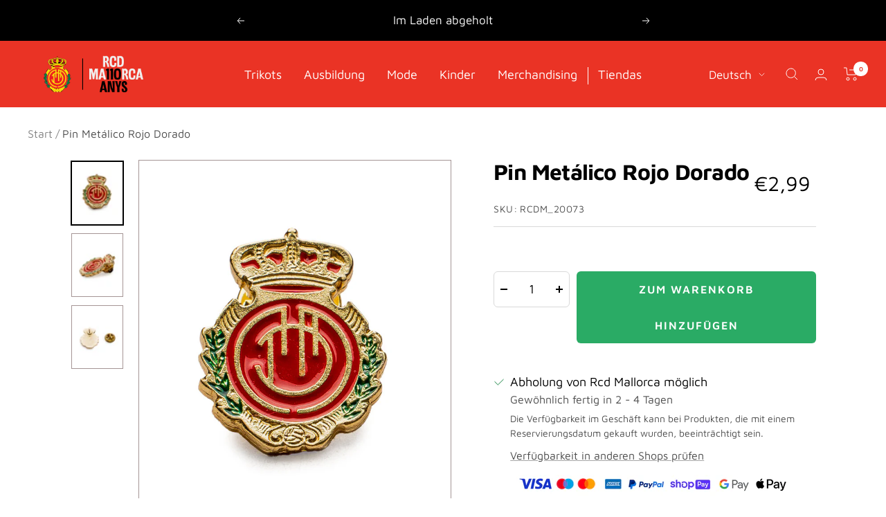

--- FILE ---
content_type: text/html; charset=utf-8
request_url: https://tienda.rcdmallorca.es/de/products/pin-rcd-mallorca-rojo-dorado
body_size: 54334
content:
<!doctype html><html class="no-js" lang="de" dir="ltr">
  <head>
    <meta charset="utf-8">
    <meta name="viewport" content="width=device-width, initial-scale=1.0, height=device-height, minimum-scale=1.0, maximum-scale=1.0">
    <meta name="theme-color" content="#ea3325">
    <meta name="google-site-verification" content="up4jw2pL6gk0pbf2LotHRURRcDEhicfGY_DYQHCfiJs" /><link rel="canonical" href="https://tienda.rcdmallorca.es/de/products/pin-rcd-mallorca-rojo-dorado"><link rel="shortcut icon" href="//tienda.rcdmallorca.es/cdn/shop/files/favicon-96x96-mallorca_96x96.png?v=1687945835" type="image/png"><link rel="preconnect" href="https://cdn.shopify.com">
    <link rel="dns-prefetch" href="https://productreviews.shopifycdn.com">
    <link rel="dns-prefetch" href="https://www.google-analytics.com"><link rel="preconnect" href="https://fonts.shopifycdn.com" crossorigin><link rel="preload" as="style" href="//tienda.rcdmallorca.es/cdn/shop/t/16/assets/theme.css?v=67932269238444933191763719416">
    <link rel="preload" as="script" href="//tienda.rcdmallorca.es/cdn/shop/t/16/assets/vendor.js?v=31715688253868339281701674101">
    <link rel="preload" as="script" href="//tienda.rcdmallorca.es/cdn/shop/t/16/assets/theme.js?v=27596993643427683901701674099"><link rel="preload" as="fetch" href="/de/products/pin-rcd-mallorca-rojo-dorado.js" crossorigin><link rel="preload" as="script" href="//tienda.rcdmallorca.es/cdn/shop/t/16/assets/flickity.js?v=176646718982628074891701674099"><meta property="og:type" content="product">
  <meta property="og:title" content="Pin Metálico Rojo Dorado">
  <meta property="product:price:amount" content="2,99">
  <meta property="product:price:currency" content="EUR"><meta property="og:image" content="http://tienda.rcdmallorca.es/cdn/shop/files/DSC9923.jpg?v=1710324612">
  <meta property="og:image:secure_url" content="https://tienda.rcdmallorca.es/cdn/shop/files/DSC9923.jpg?v=1710324612">
  <meta property="og:image:width" content="900">
  <meta property="og:image:height" content="1125"><meta property="og:description" content="Pin con el escudo del RCD Mallorca. "><meta property="og:url" content="https://tienda.rcdmallorca.es/de/products/pin-rcd-mallorca-rojo-dorado">
<meta property="og:site_name" content="RCD Mallorca Club de fútbol"><meta name="twitter:card" content="summary"><meta name="twitter:title" content="Pin Metálico Rojo Dorado">
  <meta name="twitter:description" content="Pin con el escudo del RCD Mallorca. "><meta name="twitter:image" content="https://tienda.rcdmallorca.es/cdn/shop/files/DSC9923_1200x1200_crop_center.jpg?v=1710324612">
  <meta name="twitter:image:alt" content="">
    
  <script type="application/ld+json">
  {
    "@context": "https://schema.org",
    "@type": "Product",
    "productID": 9159144833334,
    "offers": [{
          "@type": "Offer",
          "name": "Default Title",
          "availability":"https://schema.org/InStock",
          "price": 2.99,
          "priceCurrency": "EUR",
          "priceValidUntil": "2026-02-01","sku": "RCDM_20073",
            "gtin13": "8434920095648",
          "url": "/de/products/pin-rcd-mallorca-rojo-dorado?variant=48316831826230"
        }
],"brand": {
      "@type": "Brand",
      "name": "RCD Mallorca Club de futbol - Sports Emotion"
    },
    "name": "Pin Metálico Rojo Dorado",
    "description": "Pin con el escudo del RCD Mallorca. ",
    "category": "Llaveros",
    "url": "/de/products/pin-rcd-mallorca-rojo-dorado",
    "sku": "RCDM_20073",
    "image": {
      "@type": "ImageObject",
      "url": "https://tienda.rcdmallorca.es/cdn/shop/files/DSC9923.jpg?v=1710324612&width=1024",
      "image": "https://tienda.rcdmallorca.es/cdn/shop/files/DSC9923.jpg?v=1710324612&width=1024",
      "name": "",
      "width": "1024",
      "height": "1024"
    }
  }
  </script>



  <script type="application/ld+json">
  {
    "@context": "https://schema.org",
    "@type": "BreadcrumbList",
  "itemListElement": [{
      "@type": "ListItem",
      "position": 1,
      "name": "Start",
      "item": "https://tienda.rcdmallorca.es"
    },{
          "@type": "ListItem",
          "position": 2,
          "name": "Pin Metálico Rojo Dorado",
          "item": "https://tienda.rcdmallorca.es/de/products/pin-rcd-mallorca-rojo-dorado"
        }]
  }
  </script>


    <link rel="preload" href="//tienda.rcdmallorca.es/cdn/fonts/maven_pro/mavenpro_n7.1cf8ef6e1971df8c9c821bcb73da0b10e0c49a8b.woff2" as="font" type="font/woff2" crossorigin><link rel="preload" href="//tienda.rcdmallorca.es/cdn/fonts/maven_pro/mavenpro_n4.c68ed1d8b5c0af622b14d3bb80bf3ead8907ac11.woff2" as="font" type="font/woff2" crossorigin><style>
  /* Typography (heading) */
  @font-face {
  font-family: "Maven Pro";
  font-weight: 700;
  font-style: normal;
  font-display: swap;
  src: url("//tienda.rcdmallorca.es/cdn/fonts/maven_pro/mavenpro_n7.1cf8ef6e1971df8c9c821bcb73da0b10e0c49a8b.woff2") format("woff2"),
       url("//tienda.rcdmallorca.es/cdn/fonts/maven_pro/mavenpro_n7.1ecc5b9854a5f30ff1b42559ffcca41d24759633.woff") format("woff");
}

/* Typography (body) */
  @font-face {
  font-family: "Maven Pro";
  font-weight: 400;
  font-style: normal;
  font-display: swap;
  src: url("//tienda.rcdmallorca.es/cdn/fonts/maven_pro/mavenpro_n4.c68ed1d8b5c0af622b14d3bb80bf3ead8907ac11.woff2") format("woff2"),
       url("//tienda.rcdmallorca.es/cdn/fonts/maven_pro/mavenpro_n4.522bf9c765ae9601c2a4846d60057ced1efdcde2.woff") format("woff");
}

@font-face {
  font-family: "Maven Pro";
  font-weight: 600;
  font-style: normal;
  font-display: swap;
  src: url("//tienda.rcdmallorca.es/cdn/fonts/maven_pro/mavenpro_n6.05e6df69bb75d015ee18df5f5798f1259a61f1c5.woff2") format("woff2"),
       url("//tienda.rcdmallorca.es/cdn/fonts/maven_pro/mavenpro_n6.2a247e47cebb2168b097c70ce14ff7d72107293f.woff") format("woff");
}

:root {--heading-color: 0, 0, 0;
    --text-color: 0, 0, 0;
    --background: 255, 255, 255;
    --secondary-background: 245, 245, 245;
    --border-color: 217, 217, 217;
    --border-color-darker: 153, 153, 153;
    --success-color: 46, 158, 123;
    --success-background: 213, 236, 229;
    --error-color: 222, 42, 42;
    --error-background: 253, 240, 240;
    --primary-button-background: 234, 51, 37;
    --primary-button-text-color: 255, 255, 255;
    --secondary-button-background: 255, 255, 255;
    --secondary-button-text-color: 0, 0, 0;
    --product-star-rating: 246, 164, 41;
    --product-on-sale-accent: 222, 42, 42;
    --product-sold-out-accent: 111, 113, 155;
    --product-custom-label-background: 64, 93, 230;
    --product-custom-label-text-color: 255, 255, 255;
    --product-custom-label-2-background: 243, 255, 52;
    --product-custom-label-2-text-color: 0, 0, 0;
    --product-low-stock-text-color: 222, 42, 42;
    --product-in-stock-text-color: 46, 158, 123;
    --loading-bar-background: 0, 0, 0;

    /* We duplicate some "base" colors as root colors, which is useful to use on drawer elements or popover without. Those should not be overridden to avoid issues */
    --root-heading-color: 0, 0, 0;
    --root-text-color: 0, 0, 0;
    --root-background: 255, 255, 255;
    --root-border-color: 217, 217, 217;
    --root-primary-button-background: 234, 51, 37;
    --root-primary-button-text-color: 255, 255, 255;

    --base-font-size: 18px;
    --heading-font-family: "Maven Pro", sans-serif;
    --heading-font-weight: 700;
    --heading-font-style: normal;
    --heading-text-transform: normal;
    --text-font-family: "Maven Pro", sans-serif;
    --text-font-weight: 400;
    --text-font-style: normal;
    --text-font-bold-weight: 600;

    /* Typography (font size) */
    --heading-xxsmall-font-size: 10px;
    --heading-xsmall-font-size: 10px;
    --heading-small-font-size: 11px;
    --heading-large-font-size: 32px;
    --heading-h1-font-size: 32px;
    --heading-h2-font-size: 28px;
    --heading-h3-font-size: 26px;
    --heading-h4-font-size: 22px;
    --heading-h5-font-size: 18px;
    --heading-h6-font-size: 16px;

    /* Control the look and feel of the theme by changing radius of various elements */
    --button-border-radius: 6px;
    --block-border-radius: 0px;
    --block-border-radius-reduced: 0px;
    --color-swatch-border-radius: 0px;

    /* Button size */
    --button-height: 48px;
    --button-small-height: 40px;

    /* Form related */
    --form-input-field-height: 48px;
    --form-input-gap: 16px;
    --form-submit-margin: 24px;

    /* Product listing related variables */
    --product-list-block-spacing: 32px;

    /* Video related */
    --play-button-background: 255, 255, 255;
    --play-button-arrow: 0, 0, 0;

    /* RTL support */
    --transform-logical-flip: 1;
    --transform-origin-start: left;
    --transform-origin-end: right;

    /* Other */
    --zoom-cursor-svg-url: url(//tienda.rcdmallorca.es/cdn/shop/t/16/assets/zoom-cursor.svg?v=132779594578690176971742396165);
    --arrow-right-svg-url: url(//tienda.rcdmallorca.es/cdn/shop/t/16/assets/arrow-right.svg?v=141591004395532001551742396165);
    --arrow-left-svg-url: url(//tienda.rcdmallorca.es/cdn/shop/t/16/assets/arrow-left.svg?v=129346168889692502881742396165);

    /* Some useful variables that we can reuse in our CSS. Some explanation are needed for some of them:
       - container-max-width-minus-gutters: represents the container max width without the edge gutters
       - container-outer-width: considering the screen width, represent all the space outside the container
       - container-outer-margin: same as container-outer-width but get set to 0 inside a container
       - container-inner-width: the effective space inside the container (minus gutters)
       - grid-column-width: represents the width of a single column of the grid
       - vertical-breather: this is a variable that defines the global "spacing" between sections, and inside the section
                            to create some "breath" and minimum spacing
     */
    --container-max-width: 1600px;
    --container-gutter: 24px;
    --container-max-width-minus-gutters: calc(var(--container-max-width) - (var(--container-gutter)) * 2);
    --container-outer-width: max(calc((100vw - var(--container-max-width-minus-gutters)) / 2), var(--container-gutter));
    --container-outer-margin: var(--container-outer-width);
    --container-inner-width: calc(100vw - var(--container-outer-width) * 2);

    --grid-column-count: 10;
    --grid-gap: 24px;
    --grid-column-width: calc((100vw - var(--container-outer-width) * 2 - var(--grid-gap) * (var(--grid-column-count) - 1)) / var(--grid-column-count));

    --vertical-breather: 28px;
    --vertical-breather-tight: 28px;

    /* Shopify related variables */
    --payment-terms-background-color: #ffffff;
  }

  @media screen and (min-width: 741px) {
    :root {
      --container-gutter: 40px;
      --grid-column-count: 20;
      --vertical-breather: 40px;
      --vertical-breather-tight: 40px;

      /* Typography (font size) */
      --heading-xsmall-font-size: 11px;
      --heading-small-font-size: 12px;
      --heading-large-font-size: 48px;
      --heading-h1-font-size: 48px;
      --heading-h2-font-size: 36px;
      --heading-h3-font-size: 30px;
      --heading-h4-font-size: 22px;
      --heading-h5-font-size: 18px;
      --heading-h6-font-size: 16px;

      /* Form related */
      --form-input-field-height: 52px;
      --form-submit-margin: 32px;

      /* Button size */
      --button-height: 52px;
      --button-small-height: 44px;
    }
  }

  @media screen and (min-width: 1200px) {
    :root {
      --vertical-breather: 48px;
      --vertical-breather-tight: 48px;
      --product-list-block-spacing: 48px;

      /* Typography */
      --heading-large-font-size: 58px;
      --heading-h1-font-size: 50px;
      --heading-h2-font-size: 44px;
      --heading-h3-font-size: 32px;
      --heading-h4-font-size: 26px;
      --heading-h5-font-size: 22px;
      --heading-h6-font-size: 16px;
    }
  }

  @media screen and (min-width: 1600px) {
    :root {
      --vertical-breather: 48px;
      --vertical-breather-tight: 48px;
    }
  }
</style>
    <script>
  // This allows to expose several variables to the global scope, to be used in scripts
  window.themeVariables = {
    settings: {
      direction: "ltr",
      pageType: "product",
      cartCount: 0,
      moneyFormat: "€{{amount_with_comma_separator}}",
      moneyWithCurrencyFormat: "€{{amount_with_comma_separator}} EUR",
      showVendor: false,
      discountMode: "percentage",
      currencyCodeEnabled: false,
      cartType: "drawer",
      cartCurrency: "EUR",
      mobileZoomFactor: 2.5
    },

    routes: {
      host: "tienda.rcdmallorca.es",
      rootUrl: "\/de",
      rootUrlWithoutSlash: "\/de",
      cartUrl: "\/de\/cart",
      cartAddUrl: "\/de\/cart\/add",
      cartChangeUrl: "\/de\/cart\/change",
      searchUrl: "\/de\/search",
      predictiveSearchUrl: "\/de\/search\/suggest",
      productRecommendationsUrl: "\/de\/recommendations\/products"
    },

    strings: {
      accessibilityDelete: "Löschen",
      accessibilityClose: "Schließen",
      collectionSoldOut: "Ausverkauft",
      collectionDiscount: "Spare @savings@",
      productSalePrice: "Angebotspreis",
      productRegularPrice: "Regulärer Preis",
      productFormUnavailable: "Nicht verfügbar",
      productFormSoldOut: "Ausverkauft",
      productFormPreOrder: "Vorbestellen",
      productFormAddToCart: "Zum Warenkorb hinzufügen",
      searchNoResults: "Es konnten keine Ergebnisse gefunden werden.",
      searchNewSearch: "Neue Suche",
      searchProducts: "Produkte",
      searchArticles: "Blogbeiträge",
      searchPages: "Seiten",
      searchCollections: "Kategorien",
      cartViewCart: "Warenkorb ansehen",
      cartItemAdded: "Produkt zum Warenkorb hinzugefügt!",
      cartItemAddedShort: "Zum Warenkorb hinzugefügt!",
      cartAddOrderNote: "Notiz hinzufügen",
      cartEditOrderNote: "Notiz bearbeiten",
      shippingEstimatorNoResults: "Entschuldige, wir liefern leider niche an Deine Adresse.",
      shippingEstimatorOneResult: "Es gibt eine Versandklasse für Deine Adresse:",
      shippingEstimatorMultipleResults: "Es gibt mehrere Versandklassen für Deine Adresse:",
      shippingEstimatorError: "Ein oder mehrere Fehler sind beim Abrufen der Versandklassen aufgetreten:"
    },

    libs: {
      flickity: "\/\/tienda.rcdmallorca.es\/cdn\/shop\/t\/16\/assets\/flickity.js?v=176646718982628074891701674099",
      photoswipe: "\/\/tienda.rcdmallorca.es\/cdn\/shop\/t\/16\/assets\/photoswipe.js?v=132268647426145925301701674104",
      qrCode: "\/\/tienda.rcdmallorca.es\/cdn\/shopifycloud\/storefront\/assets\/themes_support\/vendor\/qrcode-3f2b403b.js"
    },

    breakpoints: {
      phone: 'screen and (max-width: 740px)',
      tablet: 'screen and (min-width: 741px) and (max-width: 999px)',
      tabletAndUp: 'screen and (min-width: 741px)',
      pocket: 'screen and (max-width: 999px)',
      lap: 'screen and (min-width: 1000px) and (max-width: 1199px)',
      lapAndUp: 'screen and (min-width: 1000px)',
      desktop: 'screen and (min-width: 1200px)',
      wide: 'screen and (min-width: 1400px)'
    }
  };

  window.addEventListener('pageshow', async () => {
    const cartContent = await (await fetch(`${window.themeVariables.routes.cartUrl}.js`, {cache: 'reload'})).json();
    document.documentElement.dispatchEvent(new CustomEvent('cart:refresh', {detail: {cart: cartContent}}));
  });

  if ('noModule' in HTMLScriptElement.prototype) {
    // Old browsers (like IE) that does not support module will be considered as if not executing JS at all
    document.documentElement.className = document.documentElement.className.replace('no-js', 'js');

    requestAnimationFrame(() => {
      const viewportHeight = (window.visualViewport ? window.visualViewport.height : document.documentElement.clientHeight);
      document.documentElement.style.setProperty('--window-height',viewportHeight + 'px');
    });
  }// We save the product ID in local storage to be eventually used for recently viewed section
    try {
      const items = JSON.parse(localStorage.getItem('theme:recently-viewed-products') || '[]');

      // We check if the current product already exists, and if it does not, we add it at the start
      if (!items.includes(9159144833334)) {
        items.unshift(9159144833334);
      }

      localStorage.setItem('theme:recently-viewed-products', JSON.stringify(items.slice(0, 20)));
    } catch (e) {
      // Safari in private mode does not allow setting item, we silently fail
    }</script>

    <link rel="stylesheet" href="//tienda.rcdmallorca.es/cdn/shop/t/16/assets/theme.css?v=67932269238444933191763719416">

    <script src="//tienda.rcdmallorca.es/cdn/shop/t/16/assets/vendor.js?v=31715688253868339281701674101" defer></script>
    <script src="//tienda.rcdmallorca.es/cdn/shop/t/16/assets/theme.js?v=27596993643427683901701674099" defer></script>
    <script src="//tienda.rcdmallorca.es/cdn/shop/t/16/assets/custom.js?v=167639537848865775061701674104" defer></script>

    <script>window.performance && window.performance.mark && window.performance.mark('shopify.content_for_header.start');</script><meta name="google-site-verification" content="rCG23KvZZRAMr8nhbJFpPNOhhn5-yGXRksqF7An3OTQ">
<meta name="facebook-domain-verification" content="xk36rm4u70acxi6j0p6bcv081m2rfq">
<meta id="shopify-digital-wallet" name="shopify-digital-wallet" content="/77218218294/digital_wallets/dialog">
<meta name="shopify-checkout-api-token" content="5ab2b86d3b5893c52a5739013115eb6b">
<meta id="in-context-paypal-metadata" data-shop-id="77218218294" data-venmo-supported="false" data-environment="production" data-locale="de_DE" data-paypal-v4="true" data-currency="EUR">
<link rel="alternate" hreflang="x-default" href="https://tienda.rcdmallorca.es/products/pin-rcd-mallorca-rojo-dorado">
<link rel="alternate" hreflang="es-ES" href="https://tienda.rcdmallorca.es/products/pin-rcd-mallorca-rojo-dorado">
<link rel="alternate" hreflang="ca-ES" href="https://tienda.rcdmallorca.es/ca/products/pin-rcd-mallorca-rojo-dorado">
<link rel="alternate" hreflang="de-ES" href="https://tienda.rcdmallorca.es/de/products/pin-rcd-mallorca-rojo-dorado">
<link rel="alternate" hreflang="ja-ES" href="https://tienda.rcdmallorca.es/ja/products/pin-rcd-mallorca-rojo-dorado">
<link rel="alternate" hreflang="en-ES" href="https://tienda.rcdmallorca.es/en/products/pin-rcd-mallorca-rojo-dorado">
<link rel="alternate" type="application/json+oembed" href="https://tienda.rcdmallorca.es/de/products/pin-rcd-mallorca-rojo-dorado.oembed">
<script async="async" src="/checkouts/internal/preloads.js?locale=de-ES"></script>
<link rel="preconnect" href="https://shop.app" crossorigin="anonymous">
<script async="async" src="https://shop.app/checkouts/internal/preloads.js?locale=de-ES&shop_id=77218218294" crossorigin="anonymous"></script>
<script id="apple-pay-shop-capabilities" type="application/json">{"shopId":77218218294,"countryCode":"ES","currencyCode":"EUR","merchantCapabilities":["supports3DS"],"merchantId":"gid:\/\/shopify\/Shop\/77218218294","merchantName":"RCD Mallorca Club de fútbol","requiredBillingContactFields":["postalAddress","email","phone"],"requiredShippingContactFields":["postalAddress","email","phone"],"shippingType":"shipping","supportedNetworks":["visa","maestro","masterCard","amex"],"total":{"type":"pending","label":"RCD Mallorca Club de fútbol","amount":"1.00"},"shopifyPaymentsEnabled":true,"supportsSubscriptions":true}</script>
<script id="shopify-features" type="application/json">{"accessToken":"5ab2b86d3b5893c52a5739013115eb6b","betas":["rich-media-storefront-analytics"],"domain":"tienda.rcdmallorca.es","predictiveSearch":true,"shopId":77218218294,"locale":"de"}</script>
<script>var Shopify = Shopify || {};
Shopify.shop = "rcd-mallorca-club-de-futbol-sports-emotion.myshopify.com";
Shopify.locale = "de";
Shopify.currency = {"active":"EUR","rate":"1.0"};
Shopify.country = "ES";
Shopify.theme = {"name":"futbol-emotion-rcd-mallorca\/main","id":163607773494,"schema_name":"Focal","schema_version":"10.1.1","theme_store_id":null,"role":"main"};
Shopify.theme.handle = "null";
Shopify.theme.style = {"id":null,"handle":null};
Shopify.cdnHost = "tienda.rcdmallorca.es/cdn";
Shopify.routes = Shopify.routes || {};
Shopify.routes.root = "/de/";</script>
<script type="module">!function(o){(o.Shopify=o.Shopify||{}).modules=!0}(window);</script>
<script>!function(o){function n(){var o=[];function n(){o.push(Array.prototype.slice.apply(arguments))}return n.q=o,n}var t=o.Shopify=o.Shopify||{};t.loadFeatures=n(),t.autoloadFeatures=n()}(window);</script>
<script>
  window.ShopifyPay = window.ShopifyPay || {};
  window.ShopifyPay.apiHost = "shop.app\/pay";
  window.ShopifyPay.redirectState = null;
</script>
<script id="shop-js-analytics" type="application/json">{"pageType":"product"}</script>
<script defer="defer" async type="module" src="//tienda.rcdmallorca.es/cdn/shopifycloud/shop-js/modules/v2/client.init-shop-cart-sync_e98Ab_XN.de.esm.js"></script>
<script defer="defer" async type="module" src="//tienda.rcdmallorca.es/cdn/shopifycloud/shop-js/modules/v2/chunk.common_Pcw9EP95.esm.js"></script>
<script defer="defer" async type="module" src="//tienda.rcdmallorca.es/cdn/shopifycloud/shop-js/modules/v2/chunk.modal_CzmY4ZhL.esm.js"></script>
<script type="module">
  await import("//tienda.rcdmallorca.es/cdn/shopifycloud/shop-js/modules/v2/client.init-shop-cart-sync_e98Ab_XN.de.esm.js");
await import("//tienda.rcdmallorca.es/cdn/shopifycloud/shop-js/modules/v2/chunk.common_Pcw9EP95.esm.js");
await import("//tienda.rcdmallorca.es/cdn/shopifycloud/shop-js/modules/v2/chunk.modal_CzmY4ZhL.esm.js");

  window.Shopify.SignInWithShop?.initShopCartSync?.({"fedCMEnabled":true,"windoidEnabled":true});

</script>
<script>
  window.Shopify = window.Shopify || {};
  if (!window.Shopify.featureAssets) window.Shopify.featureAssets = {};
  window.Shopify.featureAssets['shop-js'] = {"shop-cart-sync":["modules/v2/client.shop-cart-sync_DazCVyJ3.de.esm.js","modules/v2/chunk.common_Pcw9EP95.esm.js","modules/v2/chunk.modal_CzmY4ZhL.esm.js"],"init-fed-cm":["modules/v2/client.init-fed-cm_D0AulfmK.de.esm.js","modules/v2/chunk.common_Pcw9EP95.esm.js","modules/v2/chunk.modal_CzmY4ZhL.esm.js"],"shop-cash-offers":["modules/v2/client.shop-cash-offers_BISyWFEA.de.esm.js","modules/v2/chunk.common_Pcw9EP95.esm.js","modules/v2/chunk.modal_CzmY4ZhL.esm.js"],"shop-login-button":["modules/v2/client.shop-login-button_D_c1vx_E.de.esm.js","modules/v2/chunk.common_Pcw9EP95.esm.js","modules/v2/chunk.modal_CzmY4ZhL.esm.js"],"pay-button":["modules/v2/client.pay-button_CHADzJ4g.de.esm.js","modules/v2/chunk.common_Pcw9EP95.esm.js","modules/v2/chunk.modal_CzmY4ZhL.esm.js"],"shop-button":["modules/v2/client.shop-button_CQnD2U3v.de.esm.js","modules/v2/chunk.common_Pcw9EP95.esm.js","modules/v2/chunk.modal_CzmY4ZhL.esm.js"],"avatar":["modules/v2/client.avatar_BTnouDA3.de.esm.js"],"init-windoid":["modules/v2/client.init-windoid_CmA0-hrC.de.esm.js","modules/v2/chunk.common_Pcw9EP95.esm.js","modules/v2/chunk.modal_CzmY4ZhL.esm.js"],"init-shop-for-new-customer-accounts":["modules/v2/client.init-shop-for-new-customer-accounts_BCzC_Mib.de.esm.js","modules/v2/client.shop-login-button_D_c1vx_E.de.esm.js","modules/v2/chunk.common_Pcw9EP95.esm.js","modules/v2/chunk.modal_CzmY4ZhL.esm.js"],"init-shop-email-lookup-coordinator":["modules/v2/client.init-shop-email-lookup-coordinator_DYzOit4u.de.esm.js","modules/v2/chunk.common_Pcw9EP95.esm.js","modules/v2/chunk.modal_CzmY4ZhL.esm.js"],"init-shop-cart-sync":["modules/v2/client.init-shop-cart-sync_e98Ab_XN.de.esm.js","modules/v2/chunk.common_Pcw9EP95.esm.js","modules/v2/chunk.modal_CzmY4ZhL.esm.js"],"shop-toast-manager":["modules/v2/client.shop-toast-manager_Bc-1elH8.de.esm.js","modules/v2/chunk.common_Pcw9EP95.esm.js","modules/v2/chunk.modal_CzmY4ZhL.esm.js"],"init-customer-accounts":["modules/v2/client.init-customer-accounts_CqlRHmZs.de.esm.js","modules/v2/client.shop-login-button_D_c1vx_E.de.esm.js","modules/v2/chunk.common_Pcw9EP95.esm.js","modules/v2/chunk.modal_CzmY4ZhL.esm.js"],"init-customer-accounts-sign-up":["modules/v2/client.init-customer-accounts-sign-up_DZmBw6yB.de.esm.js","modules/v2/client.shop-login-button_D_c1vx_E.de.esm.js","modules/v2/chunk.common_Pcw9EP95.esm.js","modules/v2/chunk.modal_CzmY4ZhL.esm.js"],"shop-follow-button":["modules/v2/client.shop-follow-button_Cx-w7rSq.de.esm.js","modules/v2/chunk.common_Pcw9EP95.esm.js","modules/v2/chunk.modal_CzmY4ZhL.esm.js"],"checkout-modal":["modules/v2/client.checkout-modal_Djjmh8qM.de.esm.js","modules/v2/chunk.common_Pcw9EP95.esm.js","modules/v2/chunk.modal_CzmY4ZhL.esm.js"],"shop-login":["modules/v2/client.shop-login_DMZMgoZf.de.esm.js","modules/v2/chunk.common_Pcw9EP95.esm.js","modules/v2/chunk.modal_CzmY4ZhL.esm.js"],"lead-capture":["modules/v2/client.lead-capture_SqejaEd8.de.esm.js","modules/v2/chunk.common_Pcw9EP95.esm.js","modules/v2/chunk.modal_CzmY4ZhL.esm.js"],"payment-terms":["modules/v2/client.payment-terms_DUeEqFTJ.de.esm.js","modules/v2/chunk.common_Pcw9EP95.esm.js","modules/v2/chunk.modal_CzmY4ZhL.esm.js"]};
</script>
<script>(function() {
  var isLoaded = false;
  function asyncLoad() {
    if (isLoaded) return;
    isLoaded = true;
    var urls = ["https:\/\/cdn.logbase.io\/lb-upsell-wrapper.js?shop=rcd-mallorca-club-de-futbol-sports-emotion.myshopify.com","https:\/\/chimpstatic.com\/mcjs-connected\/js\/users\/829491ed09ecfaba8be6ab156\/f200ae432d096e88ecc3f9f31.js?shop=rcd-mallorca-club-de-futbol-sports-emotion.myshopify.com"];
    for (var i = 0; i < urls.length; i++) {
      var s = document.createElement('script');
      s.type = 'text/javascript';
      s.async = true;
      s.src = urls[i];
      var x = document.getElementsByTagName('script')[0];
      x.parentNode.insertBefore(s, x);
    }
  };
  if(window.attachEvent) {
    window.attachEvent('onload', asyncLoad);
  } else {
    window.addEventListener('load', asyncLoad, false);
  }
})();</script>
<script id="__st">var __st={"a":77218218294,"offset":3600,"reqid":"a66e92e8-6885-4558-ba61-e4302286b27c-1769084583","pageurl":"tienda.rcdmallorca.es\/de\/products\/pin-rcd-mallorca-rojo-dorado","u":"ea458a13101a","p":"product","rtyp":"product","rid":9159144833334};</script>
<script>window.ShopifyPaypalV4VisibilityTracking = true;</script>
<script id="captcha-bootstrap">!function(){'use strict';const t='contact',e='account',n='new_comment',o=[[t,t],['blogs',n],['comments',n],[t,'customer']],c=[[e,'customer_login'],[e,'guest_login'],[e,'recover_customer_password'],[e,'create_customer']],r=t=>t.map((([t,e])=>`form[action*='/${t}']:not([data-nocaptcha='true']) input[name='form_type'][value='${e}']`)).join(','),a=t=>()=>t?[...document.querySelectorAll(t)].map((t=>t.form)):[];function s(){const t=[...o],e=r(t);return a(e)}const i='password',u='form_key',d=['recaptcha-v3-token','g-recaptcha-response','h-captcha-response',i],f=()=>{try{return window.sessionStorage}catch{return}},m='__shopify_v',_=t=>t.elements[u];function p(t,e,n=!1){try{const o=window.sessionStorage,c=JSON.parse(o.getItem(e)),{data:r}=function(t){const{data:e,action:n}=t;return t[m]||n?{data:e,action:n}:{data:t,action:n}}(c);for(const[e,n]of Object.entries(r))t.elements[e]&&(t.elements[e].value=n);n&&o.removeItem(e)}catch(o){console.error('form repopulation failed',{error:o})}}const l='form_type',E='cptcha';function T(t){t.dataset[E]=!0}const w=window,h=w.document,L='Shopify',v='ce_forms',y='captcha';let A=!1;((t,e)=>{const n=(g='f06e6c50-85a8-45c8-87d0-21a2b65856fe',I='https://cdn.shopify.com/shopifycloud/storefront-forms-hcaptcha/ce_storefront_forms_captcha_hcaptcha.v1.5.2.iife.js',D={infoText:'Durch hCaptcha geschützt',privacyText:'Datenschutz',termsText:'Allgemeine Geschäftsbedingungen'},(t,e,n)=>{const o=w[L][v],c=o.bindForm;if(c)return c(t,g,e,D).then(n);var r;o.q.push([[t,g,e,D],n]),r=I,A||(h.body.append(Object.assign(h.createElement('script'),{id:'captcha-provider',async:!0,src:r})),A=!0)});var g,I,D;w[L]=w[L]||{},w[L][v]=w[L][v]||{},w[L][v].q=[],w[L][y]=w[L][y]||{},w[L][y].protect=function(t,e){n(t,void 0,e),T(t)},Object.freeze(w[L][y]),function(t,e,n,w,h,L){const[v,y,A,g]=function(t,e,n){const i=e?o:[],u=t?c:[],d=[...i,...u],f=r(d),m=r(i),_=r(d.filter((([t,e])=>n.includes(e))));return[a(f),a(m),a(_),s()]}(w,h,L),I=t=>{const e=t.target;return e instanceof HTMLFormElement?e:e&&e.form},D=t=>v().includes(t);t.addEventListener('submit',(t=>{const e=I(t);if(!e)return;const n=D(e)&&!e.dataset.hcaptchaBound&&!e.dataset.recaptchaBound,o=_(e),c=g().includes(e)&&(!o||!o.value);(n||c)&&t.preventDefault(),c&&!n&&(function(t){try{if(!f())return;!function(t){const e=f();if(!e)return;const n=_(t);if(!n)return;const o=n.value;o&&e.removeItem(o)}(t);const e=Array.from(Array(32),(()=>Math.random().toString(36)[2])).join('');!function(t,e){_(t)||t.append(Object.assign(document.createElement('input'),{type:'hidden',name:u})),t.elements[u].value=e}(t,e),function(t,e){const n=f();if(!n)return;const o=[...t.querySelectorAll(`input[type='${i}']`)].map((({name:t})=>t)),c=[...d,...o],r={};for(const[a,s]of new FormData(t).entries())c.includes(a)||(r[a]=s);n.setItem(e,JSON.stringify({[m]:1,action:t.action,data:r}))}(t,e)}catch(e){console.error('failed to persist form',e)}}(e),e.submit())}));const S=(t,e)=>{t&&!t.dataset[E]&&(n(t,e.some((e=>e===t))),T(t))};for(const o of['focusin','change'])t.addEventListener(o,(t=>{const e=I(t);D(e)&&S(e,y())}));const B=e.get('form_key'),M=e.get(l),P=B&&M;t.addEventListener('DOMContentLoaded',(()=>{const t=y();if(P)for(const e of t)e.elements[l].value===M&&p(e,B);[...new Set([...A(),...v().filter((t=>'true'===t.dataset.shopifyCaptcha))])].forEach((e=>S(e,t)))}))}(h,new URLSearchParams(w.location.search),n,t,e,['guest_login'])})(!1,!0)}();</script>
<script integrity="sha256-4kQ18oKyAcykRKYeNunJcIwy7WH5gtpwJnB7kiuLZ1E=" data-source-attribution="shopify.loadfeatures" defer="defer" src="//tienda.rcdmallorca.es/cdn/shopifycloud/storefront/assets/storefront/load_feature-a0a9edcb.js" crossorigin="anonymous"></script>
<script crossorigin="anonymous" defer="defer" src="//tienda.rcdmallorca.es/cdn/shopifycloud/storefront/assets/shopify_pay/storefront-65b4c6d7.js?v=20250812"></script>
<script data-source-attribution="shopify.dynamic_checkout.dynamic.init">var Shopify=Shopify||{};Shopify.PaymentButton=Shopify.PaymentButton||{isStorefrontPortableWallets:!0,init:function(){window.Shopify.PaymentButton.init=function(){};var t=document.createElement("script");t.src="https://tienda.rcdmallorca.es/cdn/shopifycloud/portable-wallets/latest/portable-wallets.de.js",t.type="module",document.head.appendChild(t)}};
</script>
<script data-source-attribution="shopify.dynamic_checkout.buyer_consent">
  function portableWalletsHideBuyerConsent(e){var t=document.getElementById("shopify-buyer-consent"),n=document.getElementById("shopify-subscription-policy-button");t&&n&&(t.classList.add("hidden"),t.setAttribute("aria-hidden","true"),n.removeEventListener("click",e))}function portableWalletsShowBuyerConsent(e){var t=document.getElementById("shopify-buyer-consent"),n=document.getElementById("shopify-subscription-policy-button");t&&n&&(t.classList.remove("hidden"),t.removeAttribute("aria-hidden"),n.addEventListener("click",e))}window.Shopify?.PaymentButton&&(window.Shopify.PaymentButton.hideBuyerConsent=portableWalletsHideBuyerConsent,window.Shopify.PaymentButton.showBuyerConsent=portableWalletsShowBuyerConsent);
</script>
<script data-source-attribution="shopify.dynamic_checkout.cart.bootstrap">document.addEventListener("DOMContentLoaded",(function(){function t(){return document.querySelector("shopify-accelerated-checkout-cart, shopify-accelerated-checkout")}if(t())Shopify.PaymentButton.init();else{new MutationObserver((function(e,n){t()&&(Shopify.PaymentButton.init(),n.disconnect())})).observe(document.body,{childList:!0,subtree:!0})}}));
</script>
<link id="shopify-accelerated-checkout-styles" rel="stylesheet" media="screen" href="https://tienda.rcdmallorca.es/cdn/shopifycloud/portable-wallets/latest/accelerated-checkout-backwards-compat.css" crossorigin="anonymous">
<style id="shopify-accelerated-checkout-cart">
        #shopify-buyer-consent {
  margin-top: 1em;
  display: inline-block;
  width: 100%;
}

#shopify-buyer-consent.hidden {
  display: none;
}

#shopify-subscription-policy-button {
  background: none;
  border: none;
  padding: 0;
  text-decoration: underline;
  font-size: inherit;
  cursor: pointer;
}

#shopify-subscription-policy-button::before {
  box-shadow: none;
}

      </style>

<script>window.performance && window.performance.mark && window.performance.mark('shopify.content_for_header.end');</script>
<script type="text/javascript">
        window.isense_gdpr_privacy_policy_text = "Cookie-Richtlinie";
        window.isense_gdpr_accept_button_text = "Alle Cookies akzeptieren";
        window.isense_gdpr_close_button_text = "Close";
        window.isense_gdpr_reject_button_text = "Ablehnen";
        window.isense_gdpr_change_cookies_text = "Einstellungen festlegen";
        window.isense_widget_content = "Wählen Sie die Art der Cookies, die Sie verwenden möchten";
        window.isense_gdpr_text = "🍪 Diese Website verwendet Cookies. Wenn Sie auf \"Alle Cookies akzeptieren\" klicken, erklären Sie sich damit einverstanden, dass Cookies auf Ihrem Gerät gespeichert werden, um die Navigation auf der Website zu verbessern, die Nutzung der Website zu analysieren und unsere Marketingforschung zu unterstützen.";

        window.isense_gdpr_strict_cookies_checkbox = "Streng erforderliche Cookies";
        window.isense_gdpr_strict_cookies_text = "Diese Cookies sind notwendig, damit die Website funktioniert und können nicht deaktiviert werden. Diese Cookies werden nur als Reaktion auf Ihre Aktionen gesetzt, z. B. Sprache, Währung, Anmeldesitzung und Datenschutzeinstellungen. Sie können Ihren Browser so einstellen, dass er diese Cookies blockiert, aber dies kann die Funktionsweise unserer Website beeinträchtigen.";

        window.isense_gdpr_analytics_cookies_checkbox = "Analytik und Statistik";
        window.isense_gdpr_analytics_cookies_text = "Diese Cookies ermöglichen es uns, den Besucherverkehr zu messen und Verkehrsquellen zu betrachten, indem sie Informationen in Datensätzen sammeln. Sie helfen uns auch zu verstehen, welche Produkte und Aktionen beliebter sind als andere.";

        window.isense_gdpr_marketing_cookies_checkbox = "Marketing und Retargeting";
        window.isense_gdpr_marketing_cookies_text = "Diese Cookies werden in der Regel von unseren Marketing- und Werbepartnern gesetzt. Diese können sie verwenden, um ein Profil Ihrer Interessen zu erstellen und Ihnen dann entsprechende Werbung zu zeigen. Wenn Sie diese Cookies nicht zulassen, werden Sie keine auf Ihre Interessen abgestimmte Werbung sehen.";

        window.isense_gdpr_functionality_cookies_checkbox = "Funktionale Cookies";
        window.isense_gdpr_functionality_cookies_text = "Diese Cookies ermöglichen es unserer Website, zusätzliche Funktionen und persönliche Einstellungen anzubieten. Sie können von uns oder von externen Dienstleistern gesetzt werden, die wir auf unseren Seiten platziert haben. Wenn Sie diese Cookies nicht zulassen, kann es sein, dass diese oder einige dieser Dienste nicht richtig funktionieren.";

        window.isense_gdpr_popup_header = "Wählen Sie die Art der Cookies aus, mit deren Verwendung Sie einverstanden sind";

        
        window.isense_gdpr_popup_description = "";
        

        window.isense_gdpr_dismiss_button_text = "Close";

        window.isense_gdpr_accept_selected_button_text = "Meine Wahl speichern";
        window.isense_gdpr_accept_all_button_text = "Alle akzeptieren";
        window.isense_gdpr_reject_all_button_text = "Reject All";

        window.isense_gdpr_data_collection_text = "*By clicking on the above buttons, I give my consent on collecting my IP and email (if registered). For more check <a href='https://tienda.rcdmallorca.es/pages/gdpr-compliance' target='_blank'>GDPR Compliance</a>";
        window.isense_gdpr_data_collection_text_cpra = "*By clicking on the above buttons, I give my consent on collecting my IP and email (if registered). For more check <a href='https://tienda.rcdmallorca.es/pages/gdpr-compliance' target='_blank'>CCPA-CPRA Compliance</a>";
        window.isense_gdpr_data_collection_text_vcdpa = "*By clicking on the above buttons, I give my consent on collecting my IP and email (if registered). For more check <a href='https://tienda.rcdmallorca.es/pages/gdpr-compliance' target='_blank'>VCDPA Compliance</a>";
        window.isense_gdpr_data_collection_text_us = "*By clicking on the above buttons, I give my consent on collecting my IP and email (if registered). For more check <a href='https://tienda.rcdmallorca.es/pages/gdpr-compliance' target='_blank'>US Laws Compliance</a>";
        window.isense_gdpr_data_collection_text_appi = "*By clicking on the above buttons, I give my consent on collecting my IP and email (if registered). For more check <a href='https://tienda.rcdmallorca.es/pages/gdpr-compliance' target='_blank'>APPI Compliance</a>";
        window.isense_gdpr_data_collection_text_pipeda = "*By clicking on the above buttons, I give my consent on collecting my IP and email (if registered). For more check <a href='https://tienda.rcdmallorca.es/pages/gdpr-compliance' target='_blank'>PIPEDA Compliance</a>";
        
        window.isense_gdpr_cookie__ab = "This cookie is generally provided by Shopify and is used in connection with access to the admin view of an online store platform.";
        window.isense_gdpr_cookie__orig_referrer = "This cookie is generally provided by Shopify and is used to track landing pages.";
        window.isense_gdpr_cookie_identity_state = "This cookie is generally provided by Shopify and is used  in connection with customer authentication.";
        window.isense_gdpr_cookie_identity_customer_account_number = "This cookie is generally provided by Shopify and is used  in connection with customer authentication.";
        window.isense_gdpr_cookie__landing_page = "This cookie is generally provided by Shopify and is used to track landing pages.";
        window.isense_gdpr_cookie__secure_session_id = "This cookie is generally provided by Shopify and is used to track a user's session through the multi-step checkout process and keep their order, payment and shipping details connected.";
        window.isense_gdpr_cookie_cart = "This cookie is generally provided by Shopify and is used in connection with a shopping cart.";
        window.isense_gdpr_cookie_cart_sig = "This cookie is generally provided by Shopify and is used in connection with checkout. It is used to verify the integrity of the cart and to ensure performance of some cart operations.";
        window.isense_gdpr_cookie_cart_ts = "This cookie is generally provided by Shopify and is used in connection with checkout.";
        window.isense_gdpr_cookie_cart_ver = "This cookie is generally provided by Shopify and is used in connection with the shopping cart.";
        window.isense_gdpr_cookie_cart_currency = "This cookie is generally provided by Shopify and it is set after a checkout is completed to ensure that new carts are in the same currency as the last checkout.";
        window.isense_gdpr_cookie_tracked_start_checkout = "This cookie is generally provided by Shopify and is used in connection with checkout.";
        window.isense_gdpr_cookie_storefront_digest = "This cookie is generally provided by Shopify and it stores a digest of the storefront password, allowing merchants to preview their storefront while it's password protected.";
        window.isense_gdpr_cookie_checkout_token = "This cookie is generally provided by Shopify and is used in connection with a checkout service.";
        window.isense_gdpr_cookie__shopify_m = "This cookie is generally provided by Shopify and is used for managing customer privacy settings.";
        window.isense_gdpr_cookie__shopify_tm = "This cookie is generally provided by Shopify and is used for managing customer privacy settings.";
        window.isense_gdpr_cookie__shopify_tw = "This cookie is generally provided by Shopify and is used for managing customer privacy settings.";
        window.isense_gdpr_cookie__tracking_consent = "This cookie is generally provided by Shopify and is used to store a user's preferences if a merchant has set up privacy rules in the visitor's region.";
        window.isense_gdpr_cookie_secure_customer_sig = "This cookie is generally provided by Shopify and is used in connection with a customer login.";
        window.isense_gdpr_cookie__shopify_y = "This cookie is associated with Shopify's analytics suite.";
        window.isense_gdpr_cookie_customer_auth_provider = "This cookie is associated with Shopify's analytics suite.";
        window.isense_gdpr_cookie_customer_auth_session_created_at = "This cookie is associated with Shopify's analytics suite.";
        window.isense_gdpr_cookie__y = "This cookie is associated with Shopify's analytics suite.";
        window.isense_gdpr_cookie__shopify_s = "This cookie is associated with Shopify's analytics suite.";
        window.isense_gdpr_cookie__shopify_fs = "This cookie is associated with Shopify's analytics suite.";
        window.isense_gdpr_cookie__ga = "This cookie name is associated with Google Universal Analytics";
        window.isense_gdpr_cookie__gid = "This cookie name is associated with Google Universal Analytics.";
        window.isense_gdpr_cookie__gat = "This cookie name is associated with Google Universal Analytics.";
        window.isense_gdpr_cookie__shopify_sa_t = "This cookie is associated with Shopify's analytics suite concerning marketing and referrals.";
        window.isense_gdpr_cookie__shopify_sa_p = "This cookie is associated with Shopify's analytics suite concerning marketing and referrals.";
        window.isense_gdpr_cookie_IDE = "This domain is owned by Doubleclick (Google). The main business activity is: Doubleclick is Googles real time bidding advertising exchange";
        window.isense_gdpr_cookie__s = "This cookie is associated with Shopify's analytics suite.";
        window.isense_gdpr_cookie_GPS = "This cookie is associated with YouTube which collects user data through videos embedded in websites, which is aggregated with profile data from other Google services in order to display targeted advertising to web visitors across a broad range of their own and other websites.";
        window.isense_gdpr_cookie_PREF = "This cookie, which may be set by Google or Doubleclick, may be used by advertising partners to build a profile of interests to show relevant ads on other sites.";
        window.isense_gdpr_cookie_BizoID = "This is a Microsoft MSN 1st party cookie to enable user-based content.";
        window.isense_gdpr_cookie__fbp = "Used by Facebook to deliver a series of advertisement products such as real time bidding from third party advertisers.";
        window.isense_gdpr_cookie___adroll = "This cookie is associated with AdRoll";
        window.isense_gdpr_cookie___adroll_v4 = "This cookie is associated with AdRoll";
        window.isense_gdpr_cookie___adroll_fpc = "This cookie is associated with AdRoll";
        window.isense_gdpr_cookie___ar_v4 = "This cookie is associated with AdRoll";
        window.isense_gdpr_cookie_cookieconsent_preferences_disabled = "This cookie is associated with the app Consentmo GDPR Compliance and is used for storing the customer's consent.";
        window.isense_gdpr_cookie_cookieconsent_status = "This cookie is associated with the app Consentmo GDPR Compliance and is used for storing the customer's consent.";
        window.isense_gdpr_cookie_no_info = "There is no information about this cookie yet.";
        window.isense_gdpr_cookie__customer_account_shop_sessions = "Used in combination with the _secure_account_session_id cookie to track user sessions for new customer accounts.";
        window.isense_gdpr_cookie__secure_account_session_id = "Used to track user sessions for new customer accounts.";
        window.isense_gdpr_cookie__shopify_country = "For stores where the currency/price page is determined by GeoIP, this cookie stores the page we found. This cookie helps to avoid GeoIP verification after the first application.";
        window.isense_gdpr_cookie__storefront_u = "Used to facilitate updating customer account information.";
        window.isense_gdpr_cookie__cmp_a = "Used to manage customer privacy settings.";
        window.isense_gdpr_cookie_checkout = "Used in connection with payments.";
        window.isense_gdpr_cookie_customer_account_locale = "Used in connection with new customer accounts.";
        window.isense_gdpr_cookie_dynamic_checkout_shown_on_cart = "Used in connection with payments.";
        window.isense_gdpr_cookie_hide_shopify_pay_for_checkout = "Used in connection with payments.";
        window.isense_gdpr_cookie_shopify_pay = "Used in connection with payments.";
        window.isense_gdpr_cookie_shopify_pay_redirect = "Used in connection with payments.";
        window.isense_gdpr_cookie_shop_pay_accelerated = "Used in connection with payments.";
        window.isense_gdpr_cookie_keep_alive = "Used in conjunction with buyer localization.";
        window.isense_gdpr_cookie_source_name = "Used in combination with mobile apps to provide personalized checkout behavior when browsing a compatible mobile app store.";
        window.isense_gdpr_cookie_master_device_id = "Used in conjunction with merchant login.";
        window.isense_gdpr_cookie_previous_step = "Used in connection with payments.";
        window.isense_gdpr_cookie_discount_code = "Used in connection with payments.";
        window.isense_gdpr_cookie_remember_me = "Used in connection with payments.";
        window.isense_gdpr_cookie_checkout_session_lookup = "Used in connection with payments.";
        window.isense_gdpr_cookie_checkout_prefill = "Used in connection with payments.";
        window.isense_gdpr_cookie_checkout_queue_token = "Used in connection with payments.";
        window.isense_gdpr_cookie_checkout_queue_checkout_token = "Used in connection with payments.";
        window.isense_gdpr_cookie_checkout_worker_session = "Used in connection with payments.";
        window.isense_gdpr_cookie_checkout_session_token = "Used in connection with payments.";
        window.isense_gdpr_cookie_cookietest = "Use it to make sure our systems are working properly.";
        window.isense_gdpr_cookie_order = "Used in conjunction with the order status page.";
        window["isense_gdpr_cookie_identity-state"] = "It is used in connection with user identification.";
        window.isense_gdpr_cookie_card_update_verification_id = "Used in connection with payments.";
        window.isense_gdpr_cookie_customer_account_new_login = "It is used in connection with user identification.";
        window.isense_gdpr_cookie_customer_account_preview = "It is used in connection with user identification.";
        window.isense_gdpr_cookie_customer_payment_method = "Used in connection with payments.";
        window.isense_gdpr_cookie_customer_shop_pay_agreement = "Used in connection with payments.";
        window.isense_gdpr_cookie_pay_update_intent_id = "Used in connection with payments.";
        window.isense_gdpr_cookie_localization = "Used in connection with payments.";
        window.isense_gdpr_cookie_profile_preview_token = "Used in connection with payments.";
        window.isense_gdpr_cookie_login_with_shop_finalize = "It is used in connection with user identification.";
        window.isense_gdpr_cookie_preview_theme = "It is used in conjunction with the theme editor.";
        window["isense_gdpr_cookie_shopify-editor-unconfirmed-settings"] = "It is used in conjunction with the theme editor.";
        window["isense_gdpr_cookie_wpm-test-cookie"] = "Use it to make sure our systems are working properly";

        window.isense_gdpr_cookie__ab_duration = "2 weeks";
        window.isense_gdpr_cookie__orig_referrer_duration = "2 weeks";
        window.isense_gdpr_cookie_identity_state_duration = "1 day";
        window.isense_gdpr_cookie_identity_customer_account_number_duration = "12 weeks";
        window.isense_gdpr_cookie__landing_page_duration = "2 weeks";
        window.isense_gdpr_cookie__secure_session_id_duration = "1 day";
        window.isense_gdpr_cookie_cart_duration = "2 weeks";
        window.isense_gdpr_cookie_cart_sig_duration = "2 weeks";
        window.isense_gdpr_cookie_cart_ts_duration = "2 weeks";
        window.isense_gdpr_cookie_cart_ver_duration = "2 weeks";
        window.isense_gdpr_cookie_cart_currency_duration = "2 weeks";
        window.isense_gdpr_cookie_tracked_start_checkout_duration = "1 year";
        window.isense_gdpr_cookie_storefront_digest_duration = "2 years";
        window.isense_gdpr_cookie_checkout_token_duration = "1 year";
        window.isense_gdpr_cookie__shopify_m_duration = "1 year";
        window.isense_gdpr_cookie__shopify_tm_duration = "30 minutes";
        window.isense_gdpr_cookie__shopify_tw_duration = "2 weeks";
        window.isense_gdpr_cookie__tracking_consent_duration = "1 year";
        window.isense_gdpr_cookie_secure_customer_sig_duration = "1 year";
        window.isense_gdpr_cookie__shopify_y_duration = "1 year";
        window.isense_gdpr_cookie_customer_auth_provider_duration = "1 session";
        window.isense_gdpr_cookie_customer_auth_session_created_at_duration = "1 session";
        window.isense_gdpr_cookie__y_duration = "1 year";
        window.isense_gdpr_cookie__shopify_s_duration = "30 minutes";
        window.isense_gdpr_cookie__shopify_fs_duration = "30 minutes";
        window.isense_gdpr_cookie__ga_duration = "2 years";
        window.isense_gdpr_cookie__gid_duration = "1 day";
        window.isense_gdpr_cookie__gat_duration = "1 minute";
        window.isense_gdpr_cookie__shopify_sa_t_duration = "30 minutes";
        window.isense_gdpr_cookie__shopify_sa_p_duration = "30 minutes";
        window.isense_gdpr_cookie_IDE_duration = "2 years";
        window.isense_gdpr_cookie__s_duration = "30 minutes";
        window.isense_gdpr_cookie_GPS_duration = "1 session";
        window.isense_gdpr_cookie_PREF_duration = "8 months";
        window.isense_gdpr_cookie_BizoID_duration = "1 month";
        window.isense_gdpr_cookie__fbp_duration = "3 months";
        window.isense_gdpr_cookie___adroll_duration = "1 year";
        window.isense_gdpr_cookie___adroll_v4_duration = "1 year";
        window.isense_gdpr_cookie___adroll_fpc_duration = "1 year";
        window.isense_gdpr_cookie___ar_v4_duration = "1 year";
        window.isense_gdpr_cookie_cookieconsent_preferences_disabled_duration = "1 day";
        window.isense_gdpr_cookie_cookieconsent_status_duration = "1 year";
        window.isense_gdpr_cookie_no_info_duration = "unknown";
        window.isense_gdpr_cookie__customer_account_shop_sessions_duration = "30 day";
        window.isense_gdpr_cookie__secure_account_session_id_duration = "30 day";
        window.isense_gdpr_cookie__shopify_country_duration = "session";
        window.isense_gdpr_cookie__storefront_u_duration = "1 minute";
        window.isense_gdpr_cookie__cmp_a_duration = "1 day";
        window.isense_gdpr_cookie_checkout_duration = "4 weeks";
        window.isense_gdpr_cookie_customer_account_locale_duration = "1 year";
        window.isense_gdpr_cookie_dynamic_checkout_shown_on_cart_duration = "30 minutes";
        window.isense_gdpr_cookie_hide_shopify_pay_for_checkout_duration = "session";
        window.isense_gdpr_cookie_shopify_pay_duration = "1 year";
        window.isense_gdpr_cookie_shopify_pay_redirect_duration = "60 minutes";
        window.isense_gdpr_cookie_shop_pay_accelerated_duration = "1 year";
        window.isense_gdpr_cookie_keep_alive_duration = "2 weeks";
        window.isense_gdpr_cookie_source_name_duration = "session";
        window.isense_gdpr_cookie_master_device_id_duration = "2 years";
        window.isense_gdpr_cookie_previous_step_duration = "1 year";
        window.isense_gdpr_cookie_discount_code_duration = "session";
        window.isense_gdpr_cookie_remember_me_duration = "1 year";
        window.isense_gdpr_cookie_checkout_session_lookup_duration = "3 weeks";
        window.isense_gdpr_cookie_checkout_prefill_duration = "5 minutes";
        window.isense_gdpr_cookie_checkout_queue_token_duration = "1 year";
        window.isense_gdpr_cookie_checkout_queue_checkout_token_duration = "1 year";
        window.isense_gdpr_cookie_checkout_worker_session_duration = "3 day";
        window.isense_gdpr_cookie_checkout_session_token_duration = "3 weeks";
        window.isense_gdpr_cookie_cookietest_duration = "1 minute";
        window.isense_gdpr_cookie_order_duration = "3 weeks";
        window["isense_gdpr_cookie_identity-state_duration"] = "1 day";
        window.isense_gdpr_cookie_card_update_verification_id_duration = "1 day";
        window.isense_gdpr_cookie_customer_account_new_login_duration = "20 minutes";
        window.isense_gdpr_cookie_customer_account_preview_duration = "7 day";
        window.isense_gdpr_cookie_customer_payment_method_duration = "60 minutes";
        window.isense_gdpr_cookie_customer_shop_pay_agreement_duration = "1 minute";
        window.isense_gdpr_cookie_pay_update_intent_id_duration = "20 minutes";
        window.isense_gdpr_cookie_localization_duration = "2 weeks";
        window.isense_gdpr_cookie_profile_preview_token_duration = "5 minutes";
        window.isense_gdpr_cookie_login_with_shop_finalize_duration = "5 minutes";
        window.isense_gdpr_cookie_preview_theme_duration = "session";
        window["isense_gdpr_cookie_shopify-editor-unconfirmed-settings_duration"] = "1 day";
        window["isense_gdpr_cookie_wpm-test-isense_cookie_duration"] = "";

        window.isense_gdpr_cookie__ab_provider = "Shopify";
        window.isense_gdpr_cookie__orig_referrer_provider = "Shopify";
        window.isense_gdpr_cookie_identity_state_provider = "Shopify";
        window.isense_gdpr_cookie_identity_customer_account_number_provider = "Shopify";
        window.isense_gdpr_cookie__landing_page_provider = "Shopify";
        window.isense_gdpr_cookie__secure_session_id_provider = "Shopify";
        window.isense_gdpr_cookie_cart_provider = "Shopify";
        window.isense_gdpr_cookie_cart_sig_provider = "Shopify";
        window.isense_gdpr_cookie_cart_ts_provider = "Shopify";
        window.isense_gdpr_cookie_cart_ver_provider = "Shopify";
        window.isense_gdpr_cookie_cart_currency_provider = "Shopify";
        window.isense_gdpr_cookie_tracked_start_checkout_provider = "Shopify";
        window.isense_gdpr_cookie_storefront_digest_provider = "Shopify";
        window.isense_gdpr_cookie_checkout_token_provider = "Shopify";
        window.isense_gdpr_cookie__shopify_m_provider = "Shopify";
        window.isense_gdpr_cookie__shopify_tm_provider = "Shopify";
        window.isense_gdpr_cookie__shopify_tw_provider = "Shopify";
        window.isense_gdpr_cookie__tracking_consent_provider = "Shopify";
        window.isense_gdpr_cookie_secure_customer_sig_provider = "Shopify";
        window.isense_gdpr_cookie__shopify_y_provider = "Shopify";
        window.isense_gdpr_cookie_customer_auth_provider_provider = "Shopify";
        window.isense_gdpr_cookie_customer_auth_session_created_at_provider = "Shopify";
        window.isense_gdpr_cookie__y_provider = "Shopify";
        window.isense_gdpr_cookie__shopify_s_provider = "Shopify";
        window.isense_gdpr_cookie__shopify_fs_provider = "Shopify";
        window.isense_gdpr_cookie__ga_provider = "Google Analytics";
        window.isense_gdpr_cookie__gid_provider = "Google Analytics";
        window.isense_gdpr_cookie__gat_provider = "Google Analytics";
        window.isense_gdpr_cookie__shopify_sa_t_provider = "Shopify";
        window.isense_gdpr_cookie__shopify_sa_p_provider = "Shopify";
        window.isense_gdpr_cookie_IDE_provider = "Google DoubleClick";
        window.isense_gdpr_cookie__s_provider = "Shopify";
        window.isense_gdpr_cookie_GPS_provider = "Youtube";
        window.isense_gdpr_cookie_PREF_provider = "Youtube";
        window.isense_gdpr_cookie_BizoID_provider = "LinkedIn";
        window.isense_gdpr_cookie__fbp_provider = "Meta Platforms, Inc.";
        window.isense_gdpr_cookie___adroll_provider = "Adroll Group";
        window.isense_gdpr_cookie___adroll_v4_provider = "Adroll Group";
        window.isense_gdpr_cookie___adroll_fpc_provider = "Adroll Group";
        window.isense_gdpr_cookie___ar_v4_provider = "Adroll Group";
        window.isense_gdpr_cookie_cookieconsent_preferences_disabled_provider = "GDPR/CCPA + Cookie management";
        window.isense_gdpr_cookie_cookieconsent_status_provider = "GDPR/CCPA + Cookie management";
        window.isense_gdpr_cookie_no_info_provider = "unknown";
    </script>

  <!-- BEGIN app block: shopify://apps/consentmo-gdpr/blocks/gdpr_cookie_consent/4fbe573f-a377-4fea-9801-3ee0858cae41 -->


<!-- END app block --><!-- BEGIN app block: shopify://apps/smart-seo/blocks/smartseo/7b0a6064-ca2e-4392-9a1d-8c43c942357b --><meta name="smart-seo-integrated" content="true" /><!-- metatagsSavedToSEOFields: false --><!-- BEGIN app snippet: smartseo.product.metatags --><!-- product_seo_template_metafield:  --><title>Pin Metálico Rojo Dorado</title>
<meta name="description" content="Pin con el escudo del RCD Mallorca. " />
<meta name="smartseo-timestamp" content="0" /><!-- END app snippet --><!-- END app block --><!-- BEGIN app block: shopify://apps/1clickpopup/blocks/main/233742b9-16cb-4f75-9de7-3fe92c29fdff --><script>
  window.OneClickPopup = {}
  
</script>
<script src="https://cdn.shopify.com/extensions/019bbba0-a286-78cc-87d6-1c77a3a0112a/1click-popup-51/assets/1click-popup-snippet.js" async></script>


<!-- END app block --><!-- BEGIN app block: shopify://apps/microsoft-clarity/blocks/brandAgents_js/31c3d126-8116-4b4a-8ba1-baeda7c4aeea -->





<!-- END app block --><!-- BEGIN app block: shopify://apps/gsc-countdown-timer/blocks/countdown-bar/58dc5b1b-43d2-4209-b1f3-52aff31643ed --><style>
  .gta-block__error {
    display: flex;
    flex-flow: column nowrap;
    gap: 12px;
    padding: 32px;
    border-radius: 12px;
    margin: 12px 0;
    background-color: #fff1e3;
    color: #412d00;
  }

  .gta-block__error-title {
    font-size: 18px;
    font-weight: 600;
    line-height: 28px;
  }

  .gta-block__error-body {
    font-size: 14px;
    line-height: 24px;
  }
</style>

<script>
  (function () {
    try {
      window.GSC_COUNTDOWN_META = {
        product_collections: [{"id":450719875382,"handle":"regalos","title":"Merchandising","updated_at":"2026-01-21T13:33:02+01:00","body_html":"\u003cp class=\"p1\" data-mce-fragment=\"1\"\u003eLos pequeños detalles marcan la diferencia, encuentra los artículos de Merchandising que te maravillen o aquellos ideales para regalar a otro aficionado o aficionada del R.C.D. Mallorca.\u003c\/p\u003e","published_at":"2023-06-26T16:54:00+02:00","sort_order":"manual","template_suffix":"merchandising","disjunctive":true,"rules":[{"column":"type","relation":"equals","condition":"Merchandising"},{"column":"type","relation":"equals","condition":"Gorros y gorras"},{"column":"type","relation":"equals","condition":"Llaveros"},{"column":"type","relation":"equals","condition":"Balones"},{"column":"type","relation":"equals","condition":"Mochilas y bolsas"},{"column":"type","relation":"equals","condition":"Correas y arneses"},{"column":"type","relation":"equals","condition":"Pijamas"},{"column":"type","relation":"equals","condition":"Tazas"},{"column":"type","relation":"equals","condition":"Calcetines"},{"column":"type","relation":"equals","condition":"Pulseras"},{"column":"type","relation":"equals","condition":"Escolares"},{"column":"type","relation":"equals","condition":"Peluches"},{"column":"type","relation":"equals","condition":"Chanclas y zapatillas"},{"column":"type","relation":"equals","condition":"Merchandising bebé"},{"column":"type","relation":"equals","condition":"Hogar"},{"column":"type","relation":"equals","condition":"Otros"},{"column":"type","relation":"equals","condition":"Bufandas y banderas"},{"column":"type","relation":"equals","condition":"Botellas"}],"published_scope":"global","image":{"created_at":"2023-06-30T12:14:16+02:00","alt":"","width":1920,"height":800,"src":"\/\/tienda.rcdmallorca.es\/cdn\/shop\/collections\/categorias_mallorca_1920x800_home_72b5512d-0fbe-437a-b53e-9692ec8f8b5c.jpg?v=1710166466"}},{"id":674994585980,"handle":"productos","title":"Productos","updated_at":"2026-01-22T08:21:29+01:00","body_html":"","published_at":"2025-09-10T09:32:34+02:00","sort_order":"best-selling","template_suffix":"","disjunctive":false,"rules":[{"column":"vendor","relation":"equals","condition":"RCD Mallorca Club de futbol - Sports Emotion"}],"published_scope":"global"}],
        product_tags: ["accesorios"],
      };

      const widgets = [{"key":"GSC-SMALL-xCoYdcLNUCoA","type":"block","timer":{"date":"2025-12-25T23:59:00.000+01:00","mode":"date","daily":{"tz":"Etc\/GMT-0","endHours":14,"endMinutes":0,"repeatDays":[0,1,2,3,4,5,6],"startHours":10,"startMinutes":0},"hours":72,"onEnd":"restart","minutes":0,"seconds":0,"scheduling":{"end":null,"start":null}},"content":{"align":"center","items":[{"id":"text-aEDkbycjxaPr","type":"text","align":"left","color":"#000000","value":"","enabled":true,"padding":{"mobile":{},"desktop":{}},"fontFamily":"font1","fontWeight":"700","textTransform":"unset","mobileFontSize":"32px","desktopFontSize":"32px","mobileLineHeight":"1.3","desktopLineHeight":"1.3","mobileLetterSpacing":"0","desktopLetterSpacing":"0"},{"id":"text-zGpLdCIsWUZp","type":"text","align":"left","color":"#000000","value":"Ofertas del día 1 disponibles durante","enabled":false,"padding":{"mobile":{"bottom":"8px"},"desktop":{"bottom":"10px"}},"fontFamily":"font1","fontWeight":"400","textTransform":"unset","mobileFontSize":"16px","desktopFontSize":"16px","mobileLineHeight":"1.3","desktopLineHeight":"1.3","mobileLetterSpacing":"0","desktopLetterSpacing":"0"},{"id":"timer-bsGmSDjepJuI","type":"timer","view":"custom","border":{"size":"2px","color":"#FFFFFF","enabled":false},"digits":{"gap":"0px","color":"#000000","fontSize":"50px","fontFamily":"font2","fontWeight":"600"},"labels":{"days":"días","color":"#000000","hours":"horas","enabled":true,"minutes":"minutos","seconds":"segundos","fontSize":"18px","fontFamily":"font3","fontWeight":"500","milliseconds":"ms","textTransform":"unset"},"layout":"separate","margin":{"mobile":{},"desktop":{}},"radius":{"value":"16px","enabled":true},"shadow":{"type":"","color":"black","enabled":true},"enabled":true,"padding":{"mobile":{},"desktop":{"top":"0px","bottom":"8px"}},"fontSize":{"mobile":"14px","desktop":"18px"},"separator":{"type":"colon","color":"#000000","enabled":true},"background":{"blur":"2px","color":"#eeeeee","enabled":true},"unitFormat":"d:h:m:s","mobileWidth":"80%","desktopWidth":"80%"},{"id":"button-jwXOCtgoaAML","href":"https:\/\/shopify.com","type":"button","label":"Button","width":"content","border":{"size":"2px","color":"#000000","enabled":false},"margin":{"mobile":{"top":"0px","left":"0px","right":"0px","bottom":"0px"},"desktop":{"top":"0px","left":"0px","right":"0px","bottom":"0px"}},"radius":{"value":"12px","enabled":true},"target":"_blank","enabled":false,"padding":{"mobile":{"top":"12px","left":"40px","right":"40px","bottom":"12px"},"desktop":{"top":"16px","left":"48px","right":"48px","bottom":"16px"}},"textColor":"#ffffff","background":{"blur":"0px","color":"#000000","enabled":true},"fontFamily":"font1","fontWeight":"500","textTransform":"unset","mobileFontSize":"16px","desktopFontSize":"17px","mobileLetterSpacing":"0","desktopLetterSpacing":"0"},{"id":"coupon-LPieNmHLDLKX","code":"PASTE YOUR CODE","icon":{"type":"discount-star","enabled":true},"type":"coupon","label":"Save 35%","action":"copy","border":{"size":"1px","color":"#9e9e9e","enabled":true},"margin":{"mobile":{"top":"0px","left":"0px","right":"0px","bottom":"0px"},"desktop":{"top":"0px","left":"0px","right":"0px","bottom":"0px"}},"radius":{"value":"10px","enabled":true},"enabled":false,"padding":{"mobile":{"top":"6px","left":"12px","right":"12px","bottom":"6px"},"desktop":{"top":"12px","left":"16px","right":"16px","bottom":"12px"}},"textColor":"#000000","background":{"blur":"0px","color":"#f2f2f2","enabled":true},"fontFamily":"font1","fontWeight":"600","textTransform":"unset","mobileFontSize":"12px","desktopFontSize":"17px"}],"border":{"size":"1px","color":"#000000","enabled":false},"layout":"column","margin":{"mobile":{"top":"0px","left":"0px","right":"0px","bottom":"0px"},"desktop":{"top":"0px","left":"0px","right":"0px","bottom":"0px"}},"radius":{"value":"20px","enabled":true},"padding":{"mobile":{"top":"16px","left":"20px","right":"20px","bottom":"16px"},"desktop":{"top":"20px","left":"24px","right":"24px","bottom":"20px"}},"mobileGap":"6px","background":{"src":null,"blur":"8px","source":"color","bgColor":"#ffffff","enabled":true,"overlayColor":"rgba(0,0,0,0)"},"desktopGap":"6px","mobileWidth":"100%","desktopWidth":"400px","backgroundClick":{"url":"","target":"_self","enabled":false}},"enabled":true,"general":{"font1":"inherit","font2":"inherit","font3":"inherit","preset":"small2","breakpoint":"768px"},"section":null,"userCss":"","targeting":null},{"key":"GSC-LARGE-pImXlOATlAfg","type":"banner","timer":{"date":"2025-11-11T00:00:00.000Z","mode":"evergreen","daily":{"tz":"Etc\/GMT-0","endHours":14,"endMinutes":0,"repeatDays":[0,1,2,3,4,5,6],"startHours":10,"startMinutes":0},"hours":72,"onEnd":"none","minutes":0,"seconds":0,"scheduling":{"end":null,"start":null}},"content":{"align":"center","items":[{"id":"text-sFXxzCfnyowP","type":"text","align":"left","color":"#000000","value":"La oferta acaba en:","enabled":true,"padding":{"mobile":{},"desktop":{}},"fontFamily":"font1","fontWeight":"600","textTransform":"unset","mobileFontSize":"28px","desktopFontSize":"32px","mobileLineHeight":"1","desktopLineHeight":"1","mobileLetterSpacing":"0","desktopLetterSpacing":"0"},{"id":"text-mZJxCEDUFmXf","type":"text","align":"left","color":"#000000","value":"Catch this exclusive deal before it ends soon","enabled":false,"padding":{"mobile":{},"desktop":{}},"fontFamily":"font1","fontWeight":"400","textTransform":"unset","mobileFontSize":"16px","desktopFontSize":"16px","mobileLineHeight":"1.5","desktopLineHeight":"1.5","mobileLetterSpacing":"0","desktopLetterSpacing":"0"},{"id":"timer-oHKntYWZmasl","type":"timer","view":"custom","border":{"size":"2px","color":"#9e9e9e","enabled":false},"digits":{"gap":"0px","color":"#000000","fontSize":"45px","fontFamily":"font2","fontWeight":"600"},"labels":{"days":"days","color":"#000000","hours":"hours","enabled":true,"minutes":"mins","seconds":"secs","fontSize":"18px","fontFamily":"font3","fontWeight":"500","milliseconds":"ms","textTransform":"unset"},"layout":"separate","margin":{"mobile":{},"desktop":{}},"radius":{"value":"16px","enabled":true},"shadow":{"type":"","color":"black","enabled":true},"enabled":true,"padding":{"mobile":{"top":"0px","bottom":"0px"},"desktop":{"top":"0px","bottom":"0px"}},"fontSize":{"mobile":"14px","desktop":"18px"},"separator":{"type":"colon","color":"#000000","enabled":true},"background":{"blur":"0px","color":"#f8f8f8","enabled":false},"unitFormat":"d:h:m:s","mobileWidth":"100%","desktopWidth":"90%"},{"id":"button-qYDogGixVJPb","href":"https:\/\/shopify.com","type":"button","label":"Shop now","width":"content","border":{"size":"2px","color":"#000000","enabled":false},"margin":{"mobile":{"top":"0px","left":"0px","right":"0px","bottom":"0px"},"desktop":{"top":"0px","left":"0px","right":"0px","bottom":"0px"}},"radius":{"value":"12px","enabled":true},"target":"_self","enabled":false,"padding":{"mobile":{"top":"14px","left":"40px","right":"40px","bottom":"14px"},"desktop":{"top":"16px","left":"40px","right":"40px","bottom":"16px"}},"textColor":"#ffffff","background":{"blur":"0px","color":"#000000","enabled":true},"fontFamily":"font1","fontWeight":"500","textTransform":"unset","mobileFontSize":"14px","desktopFontSize":"14px","mobileLetterSpacing":"0","desktopLetterSpacing":"0"},{"id":"coupon-IgQXJyyNEVBe","code":"PASTE YOUR CODE","icon":{"type":"discount-star","enabled":true},"type":"coupon","label":"Save 35%","action":"copy","border":{"size":"1px","color":"#bdbdbd","enabled":true},"margin":{"mobile":{"top":"0px","left":"0px","right":"0px","bottom":"0px"},"desktop":{"top":"0px","left":"0px","right":"0px","bottom":"0px"}},"radius":{"value":"10px","enabled":true},"enabled":false,"padding":{"mobile":{"top":"4px","left":"12px","right":"12px","bottom":"4px"},"desktop":{"top":"14px","left":"24px","right":"24px","bottom":"14px"}},"textColor":"#000000","background":{"blur":"0px","color":"#f2f2f2","enabled":true},"fontFamily":"font1","fontWeight":"600","textTransform":"unset","mobileFontSize":"12px","desktopFontSize":"14px"}],"border":{"size":"1px","color":"#ffffff","enabled":false},"layout":"column","margin":{"mobile":{"top":"0px","left":"0px","right":"0px","bottom":"0px"},"desktop":{"top":"0px","left":"0px","right":"0px","bottom":"0px"}},"radius":{"value":"16px","enabled":true},"padding":{"mobile":{"top":"20px","left":"20px","right":"20px","bottom":"20px"},"desktop":{"top":"10px","left":"20px","right":"20px","bottom":"10px"}},"mobileGap":"0px","background":{"src":null,"blur":"0px","source":"color","bgColor":"#ffffff","enabled":false,"overlayColor":"rgba(0,0,0,0)"},"desktopGap":"0px","mobileWidth":"100%","desktopWidth":"200px","backgroundClick":{"url":"","target":"_self","enabled":false}},"enabled":false,"general":{"font1":"inherit","font2":"inherit","font3":"inherit","preset":"large1","breakpoint":"768px"},"section":{"border":{"size":"1px","color":"#000000","enabled":false},"margin":{"mobile":{},"desktop":{}},"radius":{"value":"12px","enabled":true},"padding":{"mobile":{"top":"20px","left":"20px","right":"20px","bottom":"20px"},"desktop":{"top":"20px","left":"20px","right":"20px","bottom":"20px"}},"background":{"src":null,"blur":"0px","source":"color","bgColor":"#ffffff","enabled":true,"overlayColor":"rgba(0,0,0,0)"},"mobileHeight":"25%","desktopHeight":"25%","contentMobilePosition":"center-center","contentDesktopPosition":"center-center"},"userCss":"","targeting":null},{"bar":{"sticky":true,"justify":"center","position":"top","closeButton":{"color":"#bdbdbd","enabled":true}},"key":"GSC-BAR-CeSrRjWWELgh","type":"bar","timer":{"date":"2025-11-25T01:00:00.000+01:00","mode":"date","daily":{"tz":"Etc\/GMT-0","endHours":14,"endMinutes":0,"repeatDays":[0,1,2,3,4,5,6],"startHours":10,"startMinutes":0},"hours":72,"onEnd":"hide","minutes":0,"seconds":0,"scheduling":{"end":null,"start":null}},"content":{"align":"center","items":[{"id":"text-aHXeqBbsbYNQ","type":"text","align":"left","color":"#000000","value":"Oferta disponible durante:","enabled":true,"padding":{"mobile":{},"desktop":{}},"fontFamily":"font1","fontWeight":"700","textTransform":"unset","mobileFontSize":"20px","desktopFontSize":"28px","mobileLineHeight":"2","desktopLineHeight":"2","mobileLetterSpacing":"1.5px","desktopLetterSpacing":"3px"},{"id":"text-sAApvaUOfQEy","type":"text","align":"left","color":"#000000","value":"Sale ends in:","enabled":false,"padding":{"mobile":{},"desktop":{}},"fontFamily":"font1","fontWeight":"400","textTransform":"unset","mobileFontSize":"12px","desktopFontSize":"15px","mobileLineHeight":"1.3","desktopLineHeight":"1.3","mobileLetterSpacing":"0","desktopLetterSpacing":"0"},{"id":"timer-ARGJAiWBUZKh","type":"timer","view":"custom","border":{"size":"2px","color":"#FFFFFF","enabled":false},"digits":{"gap":"0px","color":"#000000","fontSize":"56px","fontFamily":"font2","fontWeight":"600"},"labels":{"days":"días","color":"#000000","hours":"horas","enabled":true,"minutes":"minutos","seconds":"segundos","fontSize":"21px","fontFamily":"font3","fontWeight":"500","milliseconds":"ms","textTransform":"unset"},"layout":"stacked","margin":{"mobile":{},"desktop":{}},"radius":{"value":"18px","enabled":true},"shadow":{"type":"","color":"black","enabled":true},"enabled":true,"padding":{"mobile":{},"desktop":{"top":"0px"}},"fontSize":{"mobile":"14px","desktop":"18px"},"separator":{"type":"colon","color":"#000000","enabled":true},"background":{"blur":"2px","color":"#eeeeee","enabled":true},"unitFormat":"d:h:m:s","mobileWidth":"160px","desktopWidth":"224px"},{"id":"button-jMgHbMRvmYUI","href":"https:\/\/shopify.com","type":"button","label":"Shop now","width":"content","border":{"size":"2px","color":"#000000","enabled":false},"margin":{"mobile":{"top":"0px","left":"0px","right":"0px","bottom":"0px"},"desktop":{"top":"0px","left":"0px","right":"0px","bottom":"0px"}},"radius":{"value":"8px","enabled":true},"target":"_self","enabled":false,"padding":{"mobile":{"top":"8px","left":"12px","right":"12px","bottom":"8px"},"desktop":{"top":"12px","left":"32px","right":"32px","bottom":"12px"}},"textColor":"#ffffff","background":{"blur":"0px","color":"#000000","enabled":true},"fontFamily":"font1","fontWeight":"500","textTransform":"unset","mobileFontSize":"12px","desktopFontSize":"14px","mobileLetterSpacing":"0","desktopLetterSpacing":"0"},{"id":"coupon-GSfDHpaSgvdZ","code":"PASTE YOUR CODE","icon":{"type":"discount-star","enabled":true},"type":"coupon","label":"Save 35%","action":"copy","border":{"size":"1px","color":"#9e9e9e","enabled":true},"margin":{"mobile":{"top":"0px","left":"0px","right":"0px","bottom":"0px"},"desktop":{"top":"0px","left":"0px","right":"0px","bottom":"0px"}},"radius":{"value":"6px","enabled":true},"enabled":false,"padding":{"mobile":{"top":"4px","left":"12px","right":"12px","bottom":"4px"},"desktop":{"top":"8px","left":"16px","right":"16px","bottom":"8px"}},"textColor":"#000000","background":{"blur":"0px","color":"#eeeeee","enabled":true},"fontFamily":"font1","fontWeight":"600","textTransform":"uppercase","mobileFontSize":"12px","desktopFontSize":"14px"}],"border":{"size":"1px","color":"#000000","enabled":false},"layout":"column","margin":{"mobile":{"top":"0px","left":"0px","right":"0px","bottom":"0px"},"desktop":{"top":"0px","left":"0px","right":"0px","bottom":"0px"}},"radius":{"value":"8px","enabled":false},"padding":{"mobile":{"top":"4px","left":"0px","right":"0px","bottom":"4px"},"desktop":{"top":"20px","left":"24px","right":"24px","bottom":"20px"}},"mobileGap":"6px","background":{"src":null,"blur":"8px","source":"color","bgColor":"#ffffff","enabled":true,"overlayColor":"rgba(0,0,0,0)"},"desktopGap":"24px","mobileWidth":"100%","desktopWidth":"400px","backgroundClick":{"url":"","target":"_self","enabled":false}},"enabled":false,"general":{"font1":"inherit","font2":"inherit","font3":"inherit","preset":"bar2","breakpoint":"768px"},"section":null,"userCss":"","targeting":{"geo":null,"pages":{"cart":false,"home":false,"other":false,"password":false,"products":{"mode":"all","tags":[],"enabled":false,"specificProducts":[],"productsInCollections":[]},"collections":{"mode":"specific","items":[{"id":"gid:\/\/shopify\/Collection\/677649711484","handle":"calendario-de-adviento"}],"enabled":true}}}},{"key":"GSC-LARGE-IYYPwgvHAfrL","type":"banner","timer":{"date":"2025-11-11T00:00:00.000Z","mode":"evergreen","daily":{"tz":"Etc\/GMT-0","endHours":14,"endMinutes":0,"repeatDays":[0,1,2,3,4,5,6],"startHours":10,"startMinutes":0},"hours":72,"onEnd":"restart","minutes":0,"seconds":0,"scheduling":{"end":null,"start":null}},"content":{"align":"left","items":[{"id":"text-VjWjLojsgeMT","type":"text","align":"left","color":"#ffffff","value":"La oferta de hoy","enabled":true,"padding":{"mobile":{},"desktop":{"top":"-1px","left":"0px","right":"0px"}},"fontFamily":"font1","fontWeight":"600","textTransform":"unset","mobileFontSize":"40px","desktopFontSize":"55px","mobileLineHeight":"1.3","desktopLineHeight":"1.4","mobileLetterSpacing":"0","desktopLetterSpacing":"0"},{"id":"text-QJqDJDqHhols","type":"text","align":"left","color":"#ffffff","value":"Camiseta pre-match al 30%","enabled":true,"padding":{"mobile":{},"desktop":{}},"fontFamily":"font1","fontWeight":"400","textTransform":"uppercase","mobileFontSize":"15px","desktopFontSize":"15px","mobileLineHeight":"1","desktopLineHeight":"1","mobileLetterSpacing":"0","desktopLetterSpacing":"0"},{"id":"timer-ovTmMJyJyTiD","type":"timer","view":"custom","border":{"size":"2px","color":"#9e9e9e","enabled":false},"digits":{"gap":"0px","color":"#ffffff","fontSize":"75px","fontFamily":"font2","fontWeight":"600"},"labels":{"days":"days","color":"#ffffff","hours":"hours","enabled":true,"minutes":"mins","seconds":"secs","fontSize":"22px","fontFamily":"font2","fontWeight":"400","milliseconds":"ms","textTransform":"uppercase"},"layout":"stacked","margin":{"mobile":{},"desktop":{"top":"0px","left":"0px","right":"0px","bottom":"0px"}},"radius":{"value":"12px","enabled":true},"shadow":{"type":"","color":"black","enabled":true},"enabled":true,"padding":{"mobile":{"top":"12px","left":"12px","right":"12px","bottom":"12px"},"desktop":{"top":"16px","left":"12px","right":"12px","bottom":"16px"}},"fontSize":{"mobile":"14px","desktop":"18px"},"separator":{"type":"colon","color":"#ffffff","enabled":true},"background":{"blur":"0px","color":"#e43529","enabled":true},"unitFormat":"d:h:m:s","mobileWidth":"70%","desktopWidth":"70%"},{"id":"button-HiUSZEKHJgld","href":"https:\/\/shopify.com","type":"button","label":"Shop now","width":"content","border":{"size":"1px","color":"#ffffff","enabled":false},"margin":{"mobile":{"top":"0px","left":"0px","right":"0px","bottom":"0px"},"desktop":{"top":"0px","left":"0px","right":"0px","bottom":"0px"}},"radius":{"value":"12px","enabled":true},"target":"_self","enabled":false,"padding":{"mobile":{"top":"14px","left":"40px","right":"40px","bottom":"14px"},"desktop":{"top":"16px","left":"40px","right":"40px","bottom":"16px"}},"textColor":"#8120e0","background":{"blur":"0px","color":"#ffffff","enabled":true},"fontFamily":"font3","fontWeight":"500","textTransform":"unset","mobileFontSize":"14px","desktopFontSize":"13px","mobileLetterSpacing":"0","desktopLetterSpacing":"0px"},{"id":"coupon-CcgxohfQsOIR","code":"PASTE YOUR CODE","icon":{"type":"bag","enabled":true},"type":"coupon","label":"VER PRODUCTO","action":"copy","border":{"size":"1px","color":"#ffffff","enabled":true},"margin":{"mobile":{"top":"4px","left":"0px","right":"0px","bottom":"0px"},"desktop":{"top":"12px","left":"0px","right":"0px","bottom":"0px"}},"radius":{"value":"10px","enabled":true},"enabled":true,"padding":{"mobile":{"top":"10px","left":"16px","right":"16px","bottom":"10px"},"desktop":{"top":"12px","left":"24px","right":"24px","bottom":"12px"}},"textColor":"#ffffff","background":{"blur":"0px","color":"rgba(255,255,255,0.15)","enabled":true},"fontFamily":"font1","fontWeight":"600","textTransform":"uppercase","mobileFontSize":"12px","desktopFontSize":"23px"}],"border":{"size":"1px","color":"#ffffff","enabled":false},"layout":"column","margin":{"mobile":{"top":"0px","left":"0px","right":"0px","bottom":"0px"},"desktop":{"top":"0px","left":"0px","right":"0px","bottom":"0px"}},"radius":{"value":"16px","enabled":true},"padding":{"mobile":{"top":"0px","left":"0px","right":"0px","bottom":"0px"},"desktop":{"top":"20px","left":"20px","right":"20px","bottom":"20px"}},"mobileGap":"20px","background":{"src":null,"blur":"5px","source":"color","bgColor":"#ffffff","enabled":false,"overlayColor":"rgba(0,0,0,0)"},"desktopGap":"25px","mobileWidth":"100%","desktopWidth":"460px","backgroundClick":{"url":"https:\/\/tienda.rcdmallorca.es\/products\/camiseta-pre-match-2025-2026","target":"_self","enabled":true}},"enabled":false,"general":{"font1":"inherit","font2":"inherit","font3":"inherit","preset":"large7","breakpoint":"768px"},"section":{"border":{"size":"1px","color":"#000000","enabled":false},"margin":{"mobile":{},"desktop":{"top":"0px","right":"0px"}},"radius":{"value":"12px","enabled":true},"padding":{"mobile":{"top":"20px","left":"20px","right":"20px","bottom":"20px"},"desktop":{"top":"20px","left":"20px","right":"20px","bottom":"20px"}},"background":{"src":"https:\/\/cdn.shopify.com\/s\/files\/1\/0772\/1821\/8294\/files\/wvvw.jpg?v=1763378551","blur":"0px","source":"shopify","bgColor":"#ffffff","enabled":true,"overlayColor":"rgba(52,21,4,0.13)"},"mobileHeight":"150%","desktopHeight":"50%","contentMobilePosition":"bottom-center","contentDesktopPosition":"bottom-left"},"userCss":"","targeting":null}];

      if (Array.isArray(window.GSC_COUNTDOWN_WIDGETS)) {
        window.GSC_COUNTDOWN_WIDGETS.push(...widgets);
      } else {
        window.GSC_COUNTDOWN_WIDGETS = widgets || [];
      }
    } catch (e) {
      console.log(e);
    }
  })();
</script>


<!-- END app block --><!-- BEGIN app block: shopify://apps/microsoft-clarity/blocks/clarity_js/31c3d126-8116-4b4a-8ba1-baeda7c4aeea -->
<script type="text/javascript">
  (function (c, l, a, r, i, t, y) {
    c[a] = c[a] || function () { (c[a].q = c[a].q || []).push(arguments); };
    t = l.createElement(r); t.async = 1; t.src = "https://www.clarity.ms/tag/" + i + "?ref=shopify";
    y = l.getElementsByTagName(r)[0]; y.parentNode.insertBefore(t, y);

    c.Shopify.loadFeatures([{ name: "consent-tracking-api", version: "0.1" }], error => {
      if (error) {
        console.error("Error loading Shopify features:", error);
        return;
      }

      c[a]('consentv2', {
        ad_Storage: c.Shopify.customerPrivacy.marketingAllowed() ? "granted" : "denied",
        analytics_Storage: c.Shopify.customerPrivacy.analyticsProcessingAllowed() ? "granted" : "denied",
      });
    });

    l.addEventListener("visitorConsentCollected", function (e) {
      c[a]('consentv2', {
        ad_Storage: e.detail.marketingAllowed ? "granted" : "denied",
        analytics_Storage: e.detail.analyticsAllowed ? "granted" : "denied",
      });
    });
  })(window, document, "clarity", "script", "syahnf3iwb");
</script>



<!-- END app block --><script src="https://cdn.shopify.com/extensions/019be5a1-9886-75cc-b63c-3b7f9541bba7/consentmo-gdpr-585/assets/consentmo_cookie_consent.js" type="text/javascript" defer="defer"></script>
<script src="https://cdn.shopify.com/extensions/019b7cd0-6587-73c3-9937-bcc2249fa2c4/lb-upsell-227/assets/lb-selleasy.js" type="text/javascript" defer="defer"></script>
<script src="https://cdn.shopify.com/extensions/019a0283-dad8-7bc7-bb66-b523cba67540/countdown-app-root-55/assets/gsc-countdown-widget.js" type="text/javascript" defer="defer"></script>
<link href="https://monorail-edge.shopifysvc.com" rel="dns-prefetch">
<script>(function(){if ("sendBeacon" in navigator && "performance" in window) {try {var session_token_from_headers = performance.getEntriesByType('navigation')[0].serverTiming.find(x => x.name == '_s').description;} catch {var session_token_from_headers = undefined;}var session_cookie_matches = document.cookie.match(/_shopify_s=([^;]*)/);var session_token_from_cookie = session_cookie_matches && session_cookie_matches.length === 2 ? session_cookie_matches[1] : "";var session_token = session_token_from_headers || session_token_from_cookie || "";function handle_abandonment_event(e) {var entries = performance.getEntries().filter(function(entry) {return /monorail-edge.shopifysvc.com/.test(entry.name);});if (!window.abandonment_tracked && entries.length === 0) {window.abandonment_tracked = true;var currentMs = Date.now();var navigation_start = performance.timing.navigationStart;var payload = {shop_id: 77218218294,url: window.location.href,navigation_start,duration: currentMs - navigation_start,session_token,page_type: "product"};window.navigator.sendBeacon("https://monorail-edge.shopifysvc.com/v1/produce", JSON.stringify({schema_id: "online_store_buyer_site_abandonment/1.1",payload: payload,metadata: {event_created_at_ms: currentMs,event_sent_at_ms: currentMs}}));}}window.addEventListener('pagehide', handle_abandonment_event);}}());</script>
<script id="web-pixels-manager-setup">(function e(e,d,r,n,o){if(void 0===o&&(o={}),!Boolean(null===(a=null===(i=window.Shopify)||void 0===i?void 0:i.analytics)||void 0===a?void 0:a.replayQueue)){var i,a;window.Shopify=window.Shopify||{};var t=window.Shopify;t.analytics=t.analytics||{};var s=t.analytics;s.replayQueue=[],s.publish=function(e,d,r){return s.replayQueue.push([e,d,r]),!0};try{self.performance.mark("wpm:start")}catch(e){}var l=function(){var e={modern:/Edge?\/(1{2}[4-9]|1[2-9]\d|[2-9]\d{2}|\d{4,})\.\d+(\.\d+|)|Firefox\/(1{2}[4-9]|1[2-9]\d|[2-9]\d{2}|\d{4,})\.\d+(\.\d+|)|Chrom(ium|e)\/(9{2}|\d{3,})\.\d+(\.\d+|)|(Maci|X1{2}).+ Version\/(15\.\d+|(1[6-9]|[2-9]\d|\d{3,})\.\d+)([,.]\d+|)( \(\w+\)|)( Mobile\/\w+|) Safari\/|Chrome.+OPR\/(9{2}|\d{3,})\.\d+\.\d+|(CPU[ +]OS|iPhone[ +]OS|CPU[ +]iPhone|CPU IPhone OS|CPU iPad OS)[ +]+(15[._]\d+|(1[6-9]|[2-9]\d|\d{3,})[._]\d+)([._]\d+|)|Android:?[ /-](13[3-9]|1[4-9]\d|[2-9]\d{2}|\d{4,})(\.\d+|)(\.\d+|)|Android.+Firefox\/(13[5-9]|1[4-9]\d|[2-9]\d{2}|\d{4,})\.\d+(\.\d+|)|Android.+Chrom(ium|e)\/(13[3-9]|1[4-9]\d|[2-9]\d{2}|\d{4,})\.\d+(\.\d+|)|SamsungBrowser\/([2-9]\d|\d{3,})\.\d+/,legacy:/Edge?\/(1[6-9]|[2-9]\d|\d{3,})\.\d+(\.\d+|)|Firefox\/(5[4-9]|[6-9]\d|\d{3,})\.\d+(\.\d+|)|Chrom(ium|e)\/(5[1-9]|[6-9]\d|\d{3,})\.\d+(\.\d+|)([\d.]+$|.*Safari\/(?![\d.]+ Edge\/[\d.]+$))|(Maci|X1{2}).+ Version\/(10\.\d+|(1[1-9]|[2-9]\d|\d{3,})\.\d+)([,.]\d+|)( \(\w+\)|)( Mobile\/\w+|) Safari\/|Chrome.+OPR\/(3[89]|[4-9]\d|\d{3,})\.\d+\.\d+|(CPU[ +]OS|iPhone[ +]OS|CPU[ +]iPhone|CPU IPhone OS|CPU iPad OS)[ +]+(10[._]\d+|(1[1-9]|[2-9]\d|\d{3,})[._]\d+)([._]\d+|)|Android:?[ /-](13[3-9]|1[4-9]\d|[2-9]\d{2}|\d{4,})(\.\d+|)(\.\d+|)|Mobile Safari.+OPR\/([89]\d|\d{3,})\.\d+\.\d+|Android.+Firefox\/(13[5-9]|1[4-9]\d|[2-9]\d{2}|\d{4,})\.\d+(\.\d+|)|Android.+Chrom(ium|e)\/(13[3-9]|1[4-9]\d|[2-9]\d{2}|\d{4,})\.\d+(\.\d+|)|Android.+(UC? ?Browser|UCWEB|U3)[ /]?(15\.([5-9]|\d{2,})|(1[6-9]|[2-9]\d|\d{3,})\.\d+)\.\d+|SamsungBrowser\/(5\.\d+|([6-9]|\d{2,})\.\d+)|Android.+MQ{2}Browser\/(14(\.(9|\d{2,})|)|(1[5-9]|[2-9]\d|\d{3,})(\.\d+|))(\.\d+|)|K[Aa][Ii]OS\/(3\.\d+|([4-9]|\d{2,})\.\d+)(\.\d+|)/},d=e.modern,r=e.legacy,n=navigator.userAgent;return n.match(d)?"modern":n.match(r)?"legacy":"unknown"}(),u="modern"===l?"modern":"legacy",c=(null!=n?n:{modern:"",legacy:""})[u],f=function(e){return[e.baseUrl,"/wpm","/b",e.hashVersion,"modern"===e.buildTarget?"m":"l",".js"].join("")}({baseUrl:d,hashVersion:r,buildTarget:u}),m=function(e){var d=e.version,r=e.bundleTarget,n=e.surface,o=e.pageUrl,i=e.monorailEndpoint;return{emit:function(e){var a=e.status,t=e.errorMsg,s=(new Date).getTime(),l=JSON.stringify({metadata:{event_sent_at_ms:s},events:[{schema_id:"web_pixels_manager_load/3.1",payload:{version:d,bundle_target:r,page_url:o,status:a,surface:n,error_msg:t},metadata:{event_created_at_ms:s}}]});if(!i)return console&&console.warn&&console.warn("[Web Pixels Manager] No Monorail endpoint provided, skipping logging."),!1;try{return self.navigator.sendBeacon.bind(self.navigator)(i,l)}catch(e){}var u=new XMLHttpRequest;try{return u.open("POST",i,!0),u.setRequestHeader("Content-Type","text/plain"),u.send(l),!0}catch(e){return console&&console.warn&&console.warn("[Web Pixels Manager] Got an unhandled error while logging to Monorail."),!1}}}}({version:r,bundleTarget:l,surface:e.surface,pageUrl:self.location.href,monorailEndpoint:e.monorailEndpoint});try{o.browserTarget=l,function(e){var d=e.src,r=e.async,n=void 0===r||r,o=e.onload,i=e.onerror,a=e.sri,t=e.scriptDataAttributes,s=void 0===t?{}:t,l=document.createElement("script"),u=document.querySelector("head"),c=document.querySelector("body");if(l.async=n,l.src=d,a&&(l.integrity=a,l.crossOrigin="anonymous"),s)for(var f in s)if(Object.prototype.hasOwnProperty.call(s,f))try{l.dataset[f]=s[f]}catch(e){}if(o&&l.addEventListener("load",o),i&&l.addEventListener("error",i),u)u.appendChild(l);else{if(!c)throw new Error("Did not find a head or body element to append the script");c.appendChild(l)}}({src:f,async:!0,onload:function(){if(!function(){var e,d;return Boolean(null===(d=null===(e=window.Shopify)||void 0===e?void 0:e.analytics)||void 0===d?void 0:d.initialized)}()){var d=window.webPixelsManager.init(e)||void 0;if(d){var r=window.Shopify.analytics;r.replayQueue.forEach((function(e){var r=e[0],n=e[1],o=e[2];d.publishCustomEvent(r,n,o)})),r.replayQueue=[],r.publish=d.publishCustomEvent,r.visitor=d.visitor,r.initialized=!0}}},onerror:function(){return m.emit({status:"failed",errorMsg:"".concat(f," has failed to load")})},sri:function(e){var d=/^sha384-[A-Za-z0-9+/=]+$/;return"string"==typeof e&&d.test(e)}(c)?c:"",scriptDataAttributes:o}),m.emit({status:"loading"})}catch(e){m.emit({status:"failed",errorMsg:(null==e?void 0:e.message)||"Unknown error"})}}})({shopId: 77218218294,storefrontBaseUrl: "https://tienda.rcdmallorca.es",extensionsBaseUrl: "https://extensions.shopifycdn.com/cdn/shopifycloud/web-pixels-manager",monorailEndpoint: "https://monorail-edge.shopifysvc.com/unstable/produce_batch",surface: "storefront-renderer",enabledBetaFlags: ["2dca8a86"],webPixelsConfigList: [{"id":"2259714428","configuration":"{\"pixel_id\":\"1241456591349357\",\"pixel_type\":\"facebook_pixel\"}","eventPayloadVersion":"v1","runtimeContext":"OPEN","scriptVersion":"ca16bc87fe92b6042fbaa3acc2fbdaa6","type":"APP","apiClientId":2329312,"privacyPurposes":["ANALYTICS","MARKETING","SALE_OF_DATA"],"dataSharingAdjustments":{"protectedCustomerApprovalScopes":["read_customer_address","read_customer_email","read_customer_name","read_customer_personal_data","read_customer_phone"]}},{"id":"2070741372","configuration":"{\"shopifyDomain\":\"rcd-mallorca-club-de-futbol-sports-emotion.myshopify.com\"}","eventPayloadVersion":"v1","runtimeContext":"STRICT","scriptVersion":"1dd80183ec586df078419d82cb462921","type":"APP","apiClientId":4546651,"privacyPurposes":["ANALYTICS","MARKETING","SALE_OF_DATA"],"dataSharingAdjustments":{"protectedCustomerApprovalScopes":["read_customer_email","read_customer_name","read_customer_personal_data","read_customer_phone"]}},{"id":"2013856124","configuration":"{\"projectId\":\"syahnf3iwb\"}","eventPayloadVersion":"v1","runtimeContext":"STRICT","scriptVersion":"cf1781658ed156031118fc4bbc2ed159","type":"APP","apiClientId":240074326017,"privacyPurposes":[],"capabilities":["advanced_dom_events"],"dataSharingAdjustments":{"protectedCustomerApprovalScopes":["read_customer_personal_data"]}},{"id":"814121270","configuration":"{\"config\":\"{\\\"google_tag_ids\\\":[\\\"G-6BE8ELJ7J5\\\",\\\"GT-P8VCLXL\\\"],\\\"target_country\\\":\\\"ZZ\\\",\\\"gtag_events\\\":[{\\\"type\\\":\\\"search\\\",\\\"action_label\\\":\\\"G-6BE8ELJ7J5\\\"},{\\\"type\\\":\\\"begin_checkout\\\",\\\"action_label\\\":\\\"G-6BE8ELJ7J5\\\"},{\\\"type\\\":\\\"view_item\\\",\\\"action_label\\\":[\\\"G-6BE8ELJ7J5\\\",\\\"MC-DTC209DGTT\\\"]},{\\\"type\\\":\\\"purchase\\\",\\\"action_label\\\":[\\\"G-6BE8ELJ7J5\\\",\\\"MC-DTC209DGTT\\\"]},{\\\"type\\\":\\\"page_view\\\",\\\"action_label\\\":[\\\"G-6BE8ELJ7J5\\\",\\\"MC-DTC209DGTT\\\"]},{\\\"type\\\":\\\"add_payment_info\\\",\\\"action_label\\\":\\\"G-6BE8ELJ7J5\\\"},{\\\"type\\\":\\\"add_to_cart\\\",\\\"action_label\\\":\\\"G-6BE8ELJ7J5\\\"}],\\\"enable_monitoring_mode\\\":false}\"}","eventPayloadVersion":"v1","runtimeContext":"OPEN","scriptVersion":"b2a88bafab3e21179ed38636efcd8a93","type":"APP","apiClientId":1780363,"privacyPurposes":[],"dataSharingAdjustments":{"protectedCustomerApprovalScopes":["read_customer_address","read_customer_email","read_customer_name","read_customer_personal_data","read_customer_phone"]}},{"id":"226001206","configuration":"{\"accountID\":\"selleasy-metrics-track\"}","eventPayloadVersion":"v1","runtimeContext":"STRICT","scriptVersion":"5aac1f99a8ca74af74cea751ede503d2","type":"APP","apiClientId":5519923,"privacyPurposes":[],"dataSharingAdjustments":{"protectedCustomerApprovalScopes":["read_customer_email","read_customer_name","read_customer_personal_data"]}},{"id":"237994364","eventPayloadVersion":"1","runtimeContext":"LAX","scriptVersion":"10","type":"CUSTOM","privacyPurposes":["ANALYTICS","MARKETING","SALE_OF_DATA"],"name":"Metal pixel custom events"},{"id":"shopify-app-pixel","configuration":"{}","eventPayloadVersion":"v1","runtimeContext":"STRICT","scriptVersion":"0450","apiClientId":"shopify-pixel","type":"APP","privacyPurposes":["ANALYTICS","MARKETING"]},{"id":"shopify-custom-pixel","eventPayloadVersion":"v1","runtimeContext":"LAX","scriptVersion":"0450","apiClientId":"shopify-pixel","type":"CUSTOM","privacyPurposes":["ANALYTICS","MARKETING"]}],isMerchantRequest: false,initData: {"shop":{"name":"RCD Mallorca Club de fútbol","paymentSettings":{"currencyCode":"EUR"},"myshopifyDomain":"rcd-mallorca-club-de-futbol-sports-emotion.myshopify.com","countryCode":"ES","storefrontUrl":"https:\/\/tienda.rcdmallorca.es\/de"},"customer":null,"cart":null,"checkout":null,"productVariants":[{"price":{"amount":2.99,"currencyCode":"EUR"},"product":{"title":"Pin Metálico Rojo Dorado","vendor":"RCD Mallorca Club de futbol - Sports Emotion","id":"9159144833334","untranslatedTitle":"Pin Metálico Rojo Dorado","url":"\/de\/products\/pin-rcd-mallorca-rojo-dorado","type":"Llaveros"},"id":"48316831826230","image":{"src":"\/\/tienda.rcdmallorca.es\/cdn\/shop\/files\/DSC9923.jpg?v=1710324612"},"sku":"RCDM_20073","title":"Default Title","untranslatedTitle":"Default Title"}],"purchasingCompany":null},},"https://tienda.rcdmallorca.es/cdn","fcfee988w5aeb613cpc8e4bc33m6693e112",{"modern":"","legacy":""},{"shopId":"77218218294","storefrontBaseUrl":"https:\/\/tienda.rcdmallorca.es","extensionBaseUrl":"https:\/\/extensions.shopifycdn.com\/cdn\/shopifycloud\/web-pixels-manager","surface":"storefront-renderer","enabledBetaFlags":"[\"2dca8a86\"]","isMerchantRequest":"false","hashVersion":"fcfee988w5aeb613cpc8e4bc33m6693e112","publish":"custom","events":"[[\"page_viewed\",{}],[\"product_viewed\",{\"productVariant\":{\"price\":{\"amount\":2.99,\"currencyCode\":\"EUR\"},\"product\":{\"title\":\"Pin Metálico Rojo Dorado\",\"vendor\":\"RCD Mallorca Club de futbol - Sports Emotion\",\"id\":\"9159144833334\",\"untranslatedTitle\":\"Pin Metálico Rojo Dorado\",\"url\":\"\/de\/products\/pin-rcd-mallorca-rojo-dorado\",\"type\":\"Llaveros\"},\"id\":\"48316831826230\",\"image\":{\"src\":\"\/\/tienda.rcdmallorca.es\/cdn\/shop\/files\/DSC9923.jpg?v=1710324612\"},\"sku\":\"RCDM_20073\",\"title\":\"Default Title\",\"untranslatedTitle\":\"Default Title\"}}]]"});</script><script>
  window.ShopifyAnalytics = window.ShopifyAnalytics || {};
  window.ShopifyAnalytics.meta = window.ShopifyAnalytics.meta || {};
  window.ShopifyAnalytics.meta.currency = 'EUR';
  var meta = {"product":{"id":9159144833334,"gid":"gid:\/\/shopify\/Product\/9159144833334","vendor":"RCD Mallorca Club de futbol - Sports Emotion","type":"Llaveros","handle":"pin-rcd-mallorca-rojo-dorado","variants":[{"id":48316831826230,"price":299,"name":"Pin Metálico Rojo Dorado","public_title":null,"sku":"RCDM_20073"}],"remote":false},"page":{"pageType":"product","resourceType":"product","resourceId":9159144833334,"requestId":"a66e92e8-6885-4558-ba61-e4302286b27c-1769084583"}};
  for (var attr in meta) {
    window.ShopifyAnalytics.meta[attr] = meta[attr];
  }
</script>
<script class="analytics">
  (function () {
    var customDocumentWrite = function(content) {
      var jquery = null;

      if (window.jQuery) {
        jquery = window.jQuery;
      } else if (window.Checkout && window.Checkout.$) {
        jquery = window.Checkout.$;
      }

      if (jquery) {
        jquery('body').append(content);
      }
    };

    var hasLoggedConversion = function(token) {
      if (token) {
        return document.cookie.indexOf('loggedConversion=' + token) !== -1;
      }
      return false;
    }

    var setCookieIfConversion = function(token) {
      if (token) {
        var twoMonthsFromNow = new Date(Date.now());
        twoMonthsFromNow.setMonth(twoMonthsFromNow.getMonth() + 2);

        document.cookie = 'loggedConversion=' + token + '; expires=' + twoMonthsFromNow;
      }
    }

    var trekkie = window.ShopifyAnalytics.lib = window.trekkie = window.trekkie || [];
    if (trekkie.integrations) {
      return;
    }
    trekkie.methods = [
      'identify',
      'page',
      'ready',
      'track',
      'trackForm',
      'trackLink'
    ];
    trekkie.factory = function(method) {
      return function() {
        var args = Array.prototype.slice.call(arguments);
        args.unshift(method);
        trekkie.push(args);
        return trekkie;
      };
    };
    for (var i = 0; i < trekkie.methods.length; i++) {
      var key = trekkie.methods[i];
      trekkie[key] = trekkie.factory(key);
    }
    trekkie.load = function(config) {
      trekkie.config = config || {};
      trekkie.config.initialDocumentCookie = document.cookie;
      var first = document.getElementsByTagName('script')[0];
      var script = document.createElement('script');
      script.type = 'text/javascript';
      script.onerror = function(e) {
        var scriptFallback = document.createElement('script');
        scriptFallback.type = 'text/javascript';
        scriptFallback.onerror = function(error) {
                var Monorail = {
      produce: function produce(monorailDomain, schemaId, payload) {
        var currentMs = new Date().getTime();
        var event = {
          schema_id: schemaId,
          payload: payload,
          metadata: {
            event_created_at_ms: currentMs,
            event_sent_at_ms: currentMs
          }
        };
        return Monorail.sendRequest("https://" + monorailDomain + "/v1/produce", JSON.stringify(event));
      },
      sendRequest: function sendRequest(endpointUrl, payload) {
        // Try the sendBeacon API
        if (window && window.navigator && typeof window.navigator.sendBeacon === 'function' && typeof window.Blob === 'function' && !Monorail.isIos12()) {
          var blobData = new window.Blob([payload], {
            type: 'text/plain'
          });

          if (window.navigator.sendBeacon(endpointUrl, blobData)) {
            return true;
          } // sendBeacon was not successful

        } // XHR beacon

        var xhr = new XMLHttpRequest();

        try {
          xhr.open('POST', endpointUrl);
          xhr.setRequestHeader('Content-Type', 'text/plain');
          xhr.send(payload);
        } catch (e) {
          console.log(e);
        }

        return false;
      },
      isIos12: function isIos12() {
        return window.navigator.userAgent.lastIndexOf('iPhone; CPU iPhone OS 12_') !== -1 || window.navigator.userAgent.lastIndexOf('iPad; CPU OS 12_') !== -1;
      }
    };
    Monorail.produce('monorail-edge.shopifysvc.com',
      'trekkie_storefront_load_errors/1.1',
      {shop_id: 77218218294,
      theme_id: 163607773494,
      app_name: "storefront",
      context_url: window.location.href,
      source_url: "//tienda.rcdmallorca.es/cdn/s/trekkie.storefront.1bbfab421998800ff09850b62e84b8915387986d.min.js"});

        };
        scriptFallback.async = true;
        scriptFallback.src = '//tienda.rcdmallorca.es/cdn/s/trekkie.storefront.1bbfab421998800ff09850b62e84b8915387986d.min.js';
        first.parentNode.insertBefore(scriptFallback, first);
      };
      script.async = true;
      script.src = '//tienda.rcdmallorca.es/cdn/s/trekkie.storefront.1bbfab421998800ff09850b62e84b8915387986d.min.js';
      first.parentNode.insertBefore(script, first);
    };
    trekkie.load(
      {"Trekkie":{"appName":"storefront","development":false,"defaultAttributes":{"shopId":77218218294,"isMerchantRequest":null,"themeId":163607773494,"themeCityHash":"8150339448636156609","contentLanguage":"de","currency":"EUR"},"isServerSideCookieWritingEnabled":true,"monorailRegion":"shop_domain","enabledBetaFlags":["65f19447"]},"Session Attribution":{},"S2S":{"facebookCapiEnabled":true,"source":"trekkie-storefront-renderer","apiClientId":580111}}
    );

    var loaded = false;
    trekkie.ready(function() {
      if (loaded) return;
      loaded = true;

      window.ShopifyAnalytics.lib = window.trekkie;

      var originalDocumentWrite = document.write;
      document.write = customDocumentWrite;
      try { window.ShopifyAnalytics.merchantGoogleAnalytics.call(this); } catch(error) {};
      document.write = originalDocumentWrite;

      window.ShopifyAnalytics.lib.page(null,{"pageType":"product","resourceType":"product","resourceId":9159144833334,"requestId":"a66e92e8-6885-4558-ba61-e4302286b27c-1769084583","shopifyEmitted":true});

      var match = window.location.pathname.match(/checkouts\/(.+)\/(thank_you|post_purchase)/)
      var token = match? match[1]: undefined;
      if (!hasLoggedConversion(token)) {
        setCookieIfConversion(token);
        window.ShopifyAnalytics.lib.track("Viewed Product",{"currency":"EUR","variantId":48316831826230,"productId":9159144833334,"productGid":"gid:\/\/shopify\/Product\/9159144833334","name":"Pin Metálico Rojo Dorado","price":"2.99","sku":"RCDM_20073","brand":"RCD Mallorca Club de futbol - Sports Emotion","variant":null,"category":"Llaveros","nonInteraction":true,"remote":false},undefined,undefined,{"shopifyEmitted":true});
      window.ShopifyAnalytics.lib.track("monorail:\/\/trekkie_storefront_viewed_product\/1.1",{"currency":"EUR","variantId":48316831826230,"productId":9159144833334,"productGid":"gid:\/\/shopify\/Product\/9159144833334","name":"Pin Metálico Rojo Dorado","price":"2.99","sku":"RCDM_20073","brand":"RCD Mallorca Club de futbol - Sports Emotion","variant":null,"category":"Llaveros","nonInteraction":true,"remote":false,"referer":"https:\/\/tienda.rcdmallorca.es\/de\/products\/pin-rcd-mallorca-rojo-dorado"});
      }
    });


        var eventsListenerScript = document.createElement('script');
        eventsListenerScript.async = true;
        eventsListenerScript.src = "//tienda.rcdmallorca.es/cdn/shopifycloud/storefront/assets/shop_events_listener-3da45d37.js";
        document.getElementsByTagName('head')[0].appendChild(eventsListenerScript);

})();</script>
<script
  defer
  src="https://tienda.rcdmallorca.es/cdn/shopifycloud/perf-kit/shopify-perf-kit-3.0.4.min.js"
  data-application="storefront-renderer"
  data-shop-id="77218218294"
  data-render-region="gcp-us-east1"
  data-page-type="product"
  data-theme-instance-id="163607773494"
  data-theme-name="Focal"
  data-theme-version="10.1.1"
  data-monorail-region="shop_domain"
  data-resource-timing-sampling-rate="10"
  data-shs="true"
  data-shs-beacon="true"
  data-shs-export-with-fetch="true"
  data-shs-logs-sample-rate="1"
  data-shs-beacon-endpoint="https://tienda.rcdmallorca.es/api/collect"
></script>
</head><body class="no-focus-outline " data-instant-allow-query-string><svg class="visually-hidden">
      <linearGradient id="rating-star-gradient-half">
        <stop offset="50%" stop-color="rgb(var(--product-star-rating))" />
        <stop offset="50%" stop-color="rgb(var(--product-star-rating))" stop-opacity="0.4" />
      </linearGradient>
    </svg>

    <a href="#main" class="visually-hidden skip-to-content">Direkt zum Inhalt</a>
    <loading-bar class="loading-bar"></loading-bar><!-- BEGIN sections: header-group -->
<div id="shopify-section-sections--21707595972918__announcement-bar" class="shopify-section shopify-section-group-header-group shopify-section--announcement-bar"><style>
  :root {
    --enable-sticky-announcement-bar: 0;
  }

  #shopify-section-sections--21707595972918__announcement-bar {
    --heading-color: 255, 255, 255;
    --text-color: 255, 255, 255;
    --primary-button-background: 86, 17, 42;
    --primary-button-text-color: 255, 255, 255;
    --section-background: 0, 0, 0;position: relative;}

  @media screen and (min-width: 741px) {
    :root {
      --enable-sticky-announcement-bar: 0;
    }

    #shopify-section-sections--21707595972918__announcement-bar {position: relative;
        z-index: unset;}
  }
</style><section>
    <announcement-bar auto-play cycle-speed="5" class="announcement-bar announcement-bar--multiple"><button data-action="prev" class="tap-area tap-area--large">
          <span class="visually-hidden">Zurück</span>
          <svg fill="none" focusable="false" width="12" height="10" class="icon icon--nav-arrow-left-small  icon--direction-aware " viewBox="0 0 12 10">
        <path d="M12 5L2.25 5M2.25 5L6.15 9.16M2.25 5L6.15 0.840001" stroke="currentColor" stroke-width="1"></path>
      </svg>
        </button><div class="announcement-bar__list"><announcement-bar-item   class="announcement-bar__item" ><div class="announcement-bar__message text--small"><p>Im Laden abgeholt</p></div></announcement-bar-item><announcement-bar-item hidden  class="announcement-bar__item" ><div class="announcement-bar__message text--small"><p>Kostenloser Versand ab 50 € (Halbinsel)</p></div></announcement-bar-item><announcement-bar-item hidden  class="announcement-bar__item" ><div class="announcement-bar__message text--small"><p>Sichere Bezahlung</p></div></announcement-bar-item><announcement-bar-item hidden  class="announcement-bar__item" ><div class="announcement-bar__message text--small"><p>Offizielles RCD Mallorca-Produkt</p></div></announcement-bar-item></div><button data-action="next" class="tap-area tap-area--large">
          <span class="visually-hidden">Weiter</span>
          <svg fill="none" focusable="false" width="12" height="10" class="icon icon--nav-arrow-right-small  icon--direction-aware " viewBox="0 0 12 10">
        <path d="M-3.63679e-07 5L9.75 5M9.75 5L5.85 9.16M9.75 5L5.85 0.840001" stroke="currentColor" stroke-width="1"></path>
      </svg>
        </button></announcement-bar>
  </section>

  <script>
    document.documentElement.style.setProperty('--announcement-bar-height', document.getElementById('shopify-section-sections--21707595972918__announcement-bar').clientHeight + 'px');
  </script></div><div id="shopify-section-sections--21707595972918__header" class="shopify-section shopify-section-group-header-group shopify-section--header"><style>
  :root {
    --enable-sticky-header: 1;
    --enable-transparent-header: 0;
    --loading-bar-background: 255, 255, 255; /* Prevent the loading bar to be invisible */
  }

  #shopify-section-sections--21707595972918__header {--header-background: 234, 51, 37;
    --header-text-color: 255, 255, 255;
    --header-border-color: 237, 82, 70;
    --reduce-header-padding: 1;position: -webkit-sticky;
      position: sticky;
      top: 0;z-index: 4;
  }.shopify-section--announcement-bar ~ #shopify-section-sections--21707595972918__header {
      top: calc(var(--enable-sticky-announcement-bar, 0) * var(--announcement-bar-height, 0px));
    }#shopify-section-sections--21707595972918__header .header__logo-image {
    max-width: 120px;
  }

  @media screen and (min-width: 741px) {
    #shopify-section-sections--21707595972918__header .header__logo-image {
      max-width: 190px;
    }
  }

  @media screen and (min-width: 1200px) {/* For this navigation we have to move the logo and make sure the navigation takes the whole width */
      .header__logo {
        order: -1;
        flex: 1 1 0;
      }

      .header__inline-navigation {
        flex: 1 1 auto;
        justify-content: center;
        max-width: max-content;
        margin-inline: 48px;
      }}</style>

<store-header sticky  class="header  " role="banner"><div class="container">
    <div class="header__wrapper">
      <!-- LEFT PART -->
      <nav class="header__inline-navigation" role="navigation"><desktop-navigation>
  <ul class="header__linklist list--unstyled hidden-pocket hidden-lap" role="list"><li class="header__linklist-item has-dropdown" data-item-title="Trikots">
        <a class="header__linklist-link link--animated" href="/de/collections/equipaciones-oficiales-1" aria-controls="desktop-menu-1" aria-expanded="false">Trikots</a><div hidden id="desktop-menu-1" class="mega-menu" >
              <div class="container">
                <div class="mega-menu__inner"><div class="mega-menu__columns-wrapper"><div class="mega-menu__column"><a href="/de/collections/equipaciones-oficiales-1" class="mega-menu__title heading heading--small">Trikots</a></div><div class="mega-menu__column"><a href="/de/collections/equipaciones-oficiales-1" class="mega-menu__title heading heading--small">Alles sehen</a></div><div class="mega-menu__column"><a href="/de/collections/primera-equipacion" class="mega-menu__title heading heading--small">Home</a></div><div class="mega-menu__column"><a href="/de/collections/segunda-equipacion" class="mega-menu__title heading heading--small">Away</a></div><div class="mega-menu__column"><a href="/de/collections/tercera-equipacion" class="mega-menu__title heading heading--small">Dritte</a></div><div class="mega-menu__column"><a href="/de/collections/porteros" class="mega-menu__title heading heading--small">Torwart</a></div><div class="mega-menu__column"><a href="/de/collections/equipaciones-de-nino" class="mega-menu__title heading heading--small">Kindersets</a></div></div><div class="mega-menu__images-wrapper mega-menu__images-wrapper--tight"><a href="/de/collections/primera-equipacion" class="mega-menu__image-push image-zoom"><div class="mega-menu__image-wrapper"><img src="//tienda.rcdmallorca.es/cdn/shop/files/Megamenu_-_Homekit_2f8f6373-d5d6-41f5-b0aa-6ce67356ca54.png?v=1751142266&amp;width=250" alt="" srcset="//tienda.rcdmallorca.es/cdn/shop/files/Megamenu_-_Homekit_2f8f6373-d5d6-41f5-b0aa-6ce67356ca54.png?v=1751142266&amp;width=250 250w" width="250" height="312" loading="lazy" sizes="240,480,720" class="mega-menu__image">
                  </div><p class="mega-menu__heading heading heading--small">Home</p></a><a href="/de/collections/segunda-equipacion" class="mega-menu__image-push image-zoom"><div class="mega-menu__image-wrapper"><img src="//tienda.rcdmallorca.es/cdn/shop/files/Megamenu_-_away_kit.png?v=1751188304&amp;width=250" alt="" srcset="//tienda.rcdmallorca.es/cdn/shop/files/Megamenu_-_away_kit.png?v=1751188304&amp;width=250 250w" width="250" height="312" loading="lazy" sizes="240,480,720" class="mega-menu__image">
                  </div><p class="mega-menu__heading heading heading--small">Away</p></a><a href="/de/collections/tercera-equipacion" class="mega-menu__image-push image-zoom"><div class="mega-menu__image-wrapper"><img src="//tienda.rcdmallorca.es/cdn/shop/files/third.png?v=1752055580&amp;width=250" alt="" srcset="//tienda.rcdmallorca.es/cdn/shop/files/third.png?v=1752055580&amp;width=250 250w" width="250" height="312" loading="lazy" sizes="240,480,720" class="mega-menu__image">
                  </div><p class="mega-menu__heading heading heading--small">Dritte</p></a><a href="/de/collections/porteros" class="mega-menu__image-push image-zoom"><div class="mega-menu__image-wrapper"><img src="//tienda.rcdmallorca.es/cdn/shop/files/CROMO_PORTEROS.png?v=1753078125&amp;width=250" alt="" srcset="//tienda.rcdmallorca.es/cdn/shop/files/CROMO_PORTEROS.png?v=1753078125&amp;width=250 250w" width="250" height="312" loading="lazy" sizes="240,480,720" class="mega-menu__image">
                  </div><p class="mega-menu__heading heading heading--small">Torwart</p></a></div></div>
              </div>
            </div></li><li class="header__linklist-item has-dropdown" data-item-title="Ausbildung">
        <a class="header__linklist-link link--animated" href="/de/collections/entreno" aria-controls="desktop-menu-2" aria-expanded="false">Ausbildung</a><div hidden id="desktop-menu-2" class="mega-menu" >
              <div class="container">
                <div class="mega-menu__inner"><div class="mega-menu__columns-wrapper"><div class="mega-menu__column"><a href="/de/collections/entreno" class="mega-menu__title heading heading--small">Ausbildung</a></div><div class="mega-menu__column"><a href="/de/collections/entreno" class="mega-menu__title heading heading--small">Alles sehen</a></div><div class="mega-menu__column"><a href="https://tienda.rcdmallorca.es/collections/pre-match" class="mega-menu__title heading heading--small">Vor dem Spiel</a></div><div class="mega-menu__column"><a href="/de/collections/sudadera" class="mega-menu__title heading heading--small">Kapuzenpullover</a></div><div class="mega-menu__column"><a href="/de/collections/chaqueta-training" class="mega-menu__title heading heading--small">Jacke</a></div><div class="mega-menu__column"><a href="/de/collections/camiseta" class="mega-menu__title heading heading--small">T-Shirt</a></div><div class="mega-menu__column"><a href="/de/collections/pantalon-corto" class="mega-menu__title heading heading--small">Kurze Hose</a></div><div class="mega-menu__column"><a href="/de/collections/chubasquero" class="mega-menu__title heading heading--small">Ölzeug</a></div><div class="mega-menu__column"><a href="/de/collections/pantalon-largo-de-entreno" class="mega-menu__title heading heading--small">Lange Trainingshose</a></div></div><div class="mega-menu__images-wrapper mega-menu__images-wrapper--tight"><a href="/de/collections/player-training" class="mega-menu__image-push image-zoom"><div class="mega-menu__image-wrapper"><img src="//tienda.rcdmallorca.es/cdn/shop/files/Megamenu-cromo_training.png?v=1751188326&amp;width=250" alt="" srcset="//tienda.rcdmallorca.es/cdn/shop/files/Megamenu-cromo_training.png?v=1751188326&amp;width=250 250w" width="250" height="312" loading="lazy" sizes="240,480,720" class="mega-menu__image">
                  </div><p class="mega-menu__heading heading heading--small">Alles Sehen</p></a><a href="/de/collections/staff" class="mega-menu__image-push image-zoom"><div class="mega-menu__image-wrapper"><img src="//tienda.rcdmallorca.es/cdn/shop/files/Megamenu_-_Stafff.png?v=1751188337&amp;width=250" alt="" srcset="//tienda.rcdmallorca.es/cdn/shop/files/Megamenu_-_Stafff.png?v=1751188337&amp;width=250 250w" width="250" height="312" loading="lazy" sizes="240,480,720" class="mega-menu__image">
                  </div><p class="mega-menu__heading heading heading--small">Staff</p></a><a href="/de/collections/pre-match" class="mega-menu__image-push image-zoom"><div class="mega-menu__image-wrapper"><img src="//tienda.rcdmallorca.es/cdn/shop/files/Megamenu-_pre-match.png?v=1751188344&amp;width=250" alt="" srcset="//tienda.rcdmallorca.es/cdn/shop/files/Megamenu-_pre-match.png?v=1751188344&amp;width=250 250w" width="250" height="312" loading="lazy" sizes="240,480,720" class="mega-menu__image">
                  </div><p class="mega-menu__heading heading heading--small">Vor dem Spie</p></a></div></div>
              </div>
            </div></li><li class="header__linklist-item has-dropdown" data-item-title="Mode">
        <a class="header__linklist-link link--animated" href="/de/collections/moda-1" aria-controls="desktop-menu-3" aria-expanded="false">Mode</a><div hidden id="desktop-menu-3" class="mega-menu" >
              <div class="container">
                <div class="mega-menu__inner"><div class="mega-menu__columns-wrapper"><div class="mega-menu__column"><a href="/de/collections/moda-1" class="mega-menu__title heading heading--small">Mode</a></div><div class="mega-menu__column"><a href="/de/collections/moda-1" class="mega-menu__title heading heading--small">Alles sehen</a></div><div class="mega-menu__column"><a href="/de/collections/sudadera-de-paseo" class="mega-menu__title heading heading--small">Kapuzenpullover</a></div><div class="mega-menu__column"><a href="/de/collections/chaqueta" class="mega-menu__title heading heading--small">Jacke</a></div><div class="mega-menu__column"><a href="/de/collections/camiseta-de-paseo" class="mega-menu__title heading heading--small">T-Shirt</a></div><div class="mega-menu__column"><a href="/de/collections/polo" class="mega-menu__title heading heading--small">Pole</a></div><div class="mega-menu__column"><a href="/de/collections/bermuda" class="mega-menu__title heading heading--small">kurze Hose</a></div><div class="mega-menu__column"><a href="/de/collections/cazadoras" class="mega-menu__title heading heading--small">Jägerin</a></div><div class="mega-menu__column"><a href="/de/collections/pantalon-largo-de-paseo" class="mega-menu__title heading heading--small">Lange Wanderhose </a></div></div><div class="mega-menu__images-wrapper mega-menu__images-wrapper--tight"><a href="/de/collections/amunt-1916" class="mega-menu__image-push image-zoom"><div class="mega-menu__image-wrapper"><img src="//tienda.rcdmallorca.es/cdn/shop/files/amunt_1916.jpg?v=1734609286&amp;width=250" alt="" srcset="//tienda.rcdmallorca.es/cdn/shop/files/amunt_1916.jpg?v=1734609286&amp;width=250 250w" width="250" height="312" loading="lazy" sizes="240,480,720" class="mega-menu__image">
                  </div><p class="mega-menu__heading heading heading--small">Tech Fleece</p></a><a href="/de/collections/tech-fleece" class="mega-menu__image-push image-zoom"><div class="mega-menu__image-wrapper"><img src="//tienda.rcdmallorca.es/cdn/shop/files/tech_fleece.png?v=1734609302&amp;width=250" alt="" srcset="//tienda.rcdmallorca.es/cdn/shop/files/tech_fleece.png?v=1734609302&amp;width=250 250w" width="250" height="312" loading="lazy" sizes="240,480,720" class="mega-menu__image">
                  </div><p class="mega-menu__heading heading heading--small">Amunt Mallorca Hoodie</p></a><a href="/de/collections/sportswear" class="mega-menu__image-push image-zoom"><div class="mega-menu__image-wrapper"><img src="//tienda.rcdmallorca.es/cdn/shop/files/rcdm_sportswear.png?v=1734609347&amp;width=250" alt="" srcset="//tienda.rcdmallorca.es/cdn/shop/files/rcdm_sportswear.png?v=1734609347&amp;width=250 250w" width="250" height="312" loading="lazy" sizes="240,480,720" class="mega-menu__image">
                  </div><p class="mega-menu__heading heading heading--small">RCDM Sportswear</p></a></div></div>
              </div>
            </div></li><li class="header__linklist-item has-dropdown" data-item-title="Kinder">
        <a class="header__linklist-link link--animated" href="/de/collections/ninos" aria-controls="desktop-menu-4" aria-expanded="false">Kinder</a><div hidden id="desktop-menu-4" class="mega-menu" >
              <div class="container">
                <div class="mega-menu__inner"><div class="mega-menu__columns-wrapper"><div class="mega-menu__column"><a href="/de/collections/ninos" class="mega-menu__title heading heading--small">Kinder</a></div><div class="mega-menu__column"><a href="/de/collections/ninos" class="mega-menu__title heading heading--small">Ver todo</a></div><div class="mega-menu__column"><a href="/de/collections/equipaciones-de-nino" class="mega-menu__title heading heading--small">Kindersets</a></div><div class="mega-menu__column"><a href="/de/collections/entrenamiento-nino" class="mega-menu__title heading heading--small">Kindertraining</a></div><div class="mega-menu__column"><a href="/de/collections/moda-nino" class="mega-menu__title heading heading--small">Jungenmode</a></div><div class="mega-menu__column"><a href="/de/collections/bebe" class="mega-menu__title heading heading--small">Productos para Bebé</a></div></div><div class="mega-menu__images-wrapper mega-menu__images-wrapper--tight"><a href="/de/collections/equipaciones-de-nino" class="mega-menu__image-push image-zoom"><div class="mega-menu__image-wrapper"><img src="//tienda.rcdmallorca.es/cdn/shop/files/Megamenu_-_Homekit_4cc29147-3079-42a3-adcf-41833a164db0.png?v=1751142291&amp;width=250" alt="" srcset="//tienda.rcdmallorca.es/cdn/shop/files/Megamenu_-_Homekit_4cc29147-3079-42a3-adcf-41833a164db0.png?v=1751142291&amp;width=250 250w" width="250" height="312" loading="lazy" sizes="240,480,720" class="mega-menu__image">
                  </div><p class="mega-menu__heading heading heading--small">Kindersets</p></a><a href="/de/collections/entrenamiento-nino" class="mega-menu__image-push image-zoom"><div class="mega-menu__image-wrapper"><img src="//tienda.rcdmallorca.es/cdn/shop/files/Megamenu-cromo_training_66aba4f3-b561-4c19-92b5-46ad9cd85387.png?v=1751188369&amp;width=250" alt="" srcset="//tienda.rcdmallorca.es/cdn/shop/files/Megamenu-cromo_training_66aba4f3-b561-4c19-92b5-46ad9cd85387.png?v=1751188369&amp;width=250 250w" width="250" height="312" loading="lazy" sizes="240,480,720" class="mega-menu__image">
                  </div><p class="mega-menu__heading heading heading--small">Kindertraining</p></a><a href="/de/collections/moda-nino" class="mega-menu__image-push image-zoom"><div class="mega-menu__image-wrapper"><img src="//tienda.rcdmallorca.es/cdn/shop/files/moda_nino.png?v=1734607931&amp;width=250" alt="" srcset="//tienda.rcdmallorca.es/cdn/shop/files/moda_nino.png?v=1734607931&amp;width=250 250w" width="250" height="312" loading="lazy" sizes="240,480,720" class="mega-menu__image">
                  </div><p class="mega-menu__heading heading heading--small">Jungenmode</p></a><a href="/de/collections/bebe" class="mega-menu__image-push image-zoom"><div class="mega-menu__image-wrapper"><img src="//tienda.rcdmallorca.es/cdn/shop/files/megamenu_mallorca_250x312_-_copia_2_e8aa247a-f261-40f4-ab83-d2cfbaeff5b3.png?v=1740395215&amp;width=250" alt="" srcset="//tienda.rcdmallorca.es/cdn/shop/files/megamenu_mallorca_250x312_-_copia_2_e8aa247a-f261-40f4-ab83-d2cfbaeff5b3.png?v=1740395215&amp;width=250 250w" width="250" height="312" loading="lazy" sizes="240,480,720" class="mega-menu__image">
                  </div><p class="mega-menu__heading heading heading--small">Bebé</p></a></div></div>
              </div>
            </div></li><li class="header__linklist-item has-dropdown" data-item-title="Merchandising">
        <a class="header__linklist-link link--animated" href="/de/collections/regalos" aria-controls="desktop-menu-5" aria-expanded="false">Merchandising</a><div hidden id="desktop-menu-5" class="mega-menu" >
              <div class="container">
                <div class="mega-menu__inner"><div class="mega-menu__columns-wrapper"><div class="mega-menu__column"><a href="/de/collections/regalos" class="mega-menu__title heading heading--small">Merchandising</a></div><div class="mega-menu__column"><a href="/de/collections/regalos" class="mega-menu__title heading heading--small">Ver todo</a></div><div class="mega-menu__column"><a href="/de/collections/gorras-1" class="mega-menu__title heading heading--small">Gorras</a></div><div class="mega-menu__column"><a href="/de/collections/bufandas" class="mega-menu__title heading heading--small">Bufandas</a></div><div class="mega-menu__column"><a href="/de/collections/mochila" class="mega-menu__title heading heading--small">Mochilas y bolsas</a></div></div><div class="mega-menu__images-wrapper mega-menu__images-wrapper--tight"><a href="/de/collections/gorras-1" class="mega-menu__image-push image-zoom"><div class="mega-menu__image-wrapper"><img src="//tienda.rcdmallorca.es/cdn/shop/files/gorras_a449e059-5d2c-42b4-bb0e-dbd8fe36c926.png?v=1753337337&amp;width=250" alt="" srcset="//tienda.rcdmallorca.es/cdn/shop/files/gorras_a449e059-5d2c-42b4-bb0e-dbd8fe36c926.png?v=1753337337&amp;width=250 250w" width="250" height="312" loading="lazy" sizes="240,480,720" class="mega-menu__image">
                  </div><p class="mega-menu__heading heading heading--small">Gorras</p></a><a href="/de/collections/bufandas" class="mega-menu__image-push image-zoom"><div class="mega-menu__image-wrapper"><img src="//tienda.rcdmallorca.es/cdn/shop/files/megamenu_merchan_mallorca_250x312_03_e4ad3cd9-a278-4189-80d1-d029edb04ad9.png?v=1753337373&amp;width=250" alt="" srcset="//tienda.rcdmallorca.es/cdn/shop/files/megamenu_merchan_mallorca_250x312_03_e4ad3cd9-a278-4189-80d1-d029edb04ad9.png?v=1753337373&amp;width=250 250w" width="250" height="312" loading="lazy" sizes="240,480,720" class="mega-menu__image">
                  </div><p class="mega-menu__heading heading heading--small">Bufandas</p></a><a href="/de/collections/mochila" class="mega-menu__image-push image-zoom"><div class="mega-menu__image-wrapper"><img src="//tienda.rcdmallorca.es/cdn/shop/files/megamenu_merchan_mallorca_250x312_05_4855363f-5485-4220-a74a-39d7748e5952.png?v=1753337389&amp;width=250" alt="" srcset="//tienda.rcdmallorca.es/cdn/shop/files/megamenu_merchan_mallorca_250x312_05_4855363f-5485-4220-a74a-39d7748e5952.png?v=1753337389&amp;width=250 250w" width="250" height="312" loading="lazy" sizes="240,480,720" class="mega-menu__image">
                  </div><p class="mega-menu__heading heading heading--small">Mochilas y bolsas</p></a><a href="/de/collections/regalos" class="mega-menu__image-push image-zoom"><div class="mega-menu__image-wrapper"><img src="//tienda.rcdmallorca.es/cdn/shop/files/megamenu_merchan_mallorca_250x312_04_b007d701-38c7-4171-aa44-514b9b240669.png?v=1753337418&amp;width=250" alt="" srcset="//tienda.rcdmallorca.es/cdn/shop/files/megamenu_merchan_mallorca_250x312_04_b007d701-38c7-4171-aa44-514b9b240669.png?v=1753337418&amp;width=250 250w" width="250" height="312" loading="lazy" sizes="240,480,720" class="mega-menu__image">
                  </div><p class="mega-menu__heading heading heading--small">Catálogo Completo</p></a></div></div>
              </div>
            </div></li></ul>
</desktop-navigation><ul class="header__linklist list--unstyled header-btb-desktop" role="list"><li class="header__linklist-item" data-item-title="Tiendas">
              <a class="header__linklist-link link--animated" href="/de/pages/tiendas" aria-controls="desktop-menu-1" aria-expanded="false">Tiendas</a>
            </li></ul>

        <div class="header__icon-list "><button is="toggle-button" class="header__icon-wrapper tap-area hidden-desk" aria-controls="mobile-menu-drawer" aria-expanded="false">
              <span class="visually-hidden">Navigation</span><svg focusable="false" width="18" height="14" class="icon icon--header-hamburger   " viewBox="0 0 18 14">
        <path d="M0 1h18M0 13h18H0zm0-6h18H0z" fill="none" stroke="currentColor" stroke-width="1"></path>
      </svg></button><a href="/de/search" is="toggle-link" class="header__icon-wrapper tap-area  hidden-desk" aria-controls="search-drawer" aria-expanded="false" aria-label="Suche"><svg focusable="false" width="18" height="18" class="icon icon--header-search   " viewBox="0 0 18 18">
        <path d="M12.336 12.336c2.634-2.635 2.682-6.859.106-9.435-2.576-2.576-6.8-2.528-9.435.106C.373 5.642.325 9.866 2.901 12.442c2.576 2.576 6.8 2.528 9.435-.106zm0 0L17 17" fill="none" stroke="currentColor" stroke-width="1"></path>
      </svg></a>
        </div></nav>

      <!-- LOGO PART --><span class="header__logo"><a class="header__logo-link" href="/de"><span class="visually-hidden">RCD Mallorca Club de fútbol</span>
            <img class="header__logo-image" width="280" height="80" src="//tienda.rcdmallorca.es/cdn/shop/files/logo-web-aniversario_380x.png?v=1768218976" alt=""></a></span><!-- SECONDARY LINKS PART -->
      <div class="header__secondary-links"><form method="post" action="/de/localization" id="header-localization-form" accept-charset="UTF-8" class="header__cross-border hidden-pocket" enctype="multipart/form-data"><input type="hidden" name="form_type" value="localization" /><input type="hidden" name="utf8" value="✓" /><input type="hidden" name="_method" value="put" /><input type="hidden" name="return_to" value="/de/products/pin-rcd-mallorca-rojo-dorado" /><div class="popover-container">
                <input type="hidden" name="locale_code" value="de">
                <span class="visually-hidden">Sprache</span>

                <button type="button" is="toggle-button" class="popover-button text--small" aria-expanded="false" aria-controls="header-localization-form-locale">Deutsch<svg focusable="false" width="9" height="6" class="icon icon--chevron icon--inline  " viewBox="0 0 12 8">
        <path fill="none" d="M1 1l5 5 5-5" stroke="currentColor" stroke-width="1"></path>
      </svg></button>

                <popover-content id="header-localization-form-locale" class="popover">
                  <span class="popover__overlay"></span>

                  <header class="popover__header">
                    <span class="popover__title heading h6">Sprache</span>

                    <button type="button" class="popover__close-button tap-area tap-area--large" data-action="close" title="Schließen"><svg focusable="false" width="14" height="14" class="icon icon--close   " viewBox="0 0 14 14">
        <path d="M13 13L1 1M13 1L1 13" stroke="currentColor" stroke-width="1" fill="none"></path>
      </svg></button>
                  </header>

                  <div class="popover__content">
                    <div class="popover__choice-list"><button type="submit" name="locale_code" value="es" class="popover__choice-item">
                          <span class="popover__choice-label" >Español</span>
                        </button><button type="submit" name="locale_code" value="ca" class="popover__choice-item">
                          <span class="popover__choice-label" >Català</span>
                        </button><button type="submit" name="locale_code" value="de" class="popover__choice-item">
                          <span class="popover__choice-label" aria-current="true">Deutsch</span>
                        </button><button type="submit" name="locale_code" value="ja" class="popover__choice-item">
                          <span class="popover__choice-label" >日本語</span>
                        </button><button type="submit" name="locale_code" value="en" class="popover__choice-item">
                          <span class="popover__choice-label" >English</span>
                        </button></div>
                  </div>
                </popover-content>
              </div></form><div class="header__icon-list"><a href="/de/search" is="toggle-link" class="header__icon-wrapper tap-area hidden-pocket hidden-lap " aria-label="Suche" aria-controls="search-drawer" aria-expanded="false"><svg focusable="false" width="18" height="18" class="icon icon--header-search   " viewBox="0 0 18 18">
        <path d="M12.336 12.336c2.634-2.635 2.682-6.859.106-9.435-2.576-2.576-6.8-2.528-9.435.106C.373 5.642.325 9.866 2.901 12.442c2.576 2.576 6.8 2.528 9.435-.106zm0 0L17 17" fill="none" stroke="currentColor" stroke-width="1"></path>
      </svg></a><a href="https://tienda.rcdmallorca.es/customer_authentication/redirect?locale=de&region_country=ES" class="header__icon-wrapper tap-area hidden-phone " aria-label="Login"><svg focusable="false" width="18" height="17" class="icon icon--header-customer   " viewBox="0 0 18 17">
        <circle cx="9" cy="5" r="4" fill="none" stroke="currentColor" stroke-width="1" stroke-linejoin="round"></circle>
        <path d="M1 17v0a4 4 0 014-4h8a4 4 0 014 4v0" fill="none" stroke="currentColor" stroke-width="1"></path>
      </svg></a><a href="/de/cart" is="toggle-link" aria-controls="mini-cart" aria-expanded="false" class="header__icon-wrapper tap-area " aria-label="Warenkorb" data-no-instant><svg focusable="false" width="21" height="20" class="icon icon--header-shopping-cart   " viewBox="0 0 21 20">
        <path d="M0 1H4L5 11H17L19 4H8" fill="none" stroke="currentColor" stroke-width="1"></path>
        <circle cx="6" cy="17" r="2" fill="none" stroke="currentColor" stroke-width="1"></circle>
        <circle cx="16" cy="17" r="2" fill="none" stroke="currentColor" stroke-width="1"></circle>
      </svg><cart-count class="header__cart-count header__cart-count--floating bubble-count">0</cart-count>
          </a>
        </div></div>
    </div></div>
</store-header><cart-notification global hidden class="cart-notification "></cart-notification><mobile-navigation append-body id="mobile-menu-drawer" class="drawer drawer--from-left">
  <span class="drawer__overlay"></span>

  <div class="drawer__header drawer__header--shadowed">
    <button type="button" class="drawer__close-button drawer__close-button--block tap-area" data-action="close" title="Schließen"><svg focusable="false" width="14" height="14" class="icon icon--close   " viewBox="0 0 14 14">
        <path d="M13 13L1 1M13 1L1 13" stroke="currentColor" stroke-width="1" fill="none"></path>
      </svg></button>
  </div>

  <div class="drawer__content">
    <ul class="mobile-nav list--unstyled" role="list"><li class="mobile-nav__item" data-level="1"><button is="toggle-button" class="mobile-nav__link heading h5" aria-controls="mobile-menu-1" aria-expanded="false">Trikots<span class="animated-plus"></span>
            </button>

            <collapsible-content id="mobile-menu-1" class="collapsible"><ul class="mobile-nav list--unstyled" role="list"><li class="mobile-nav__item" data-level="2"><a href="/de/collections/equipaciones-oficiales-1" class="mobile-nav__link">Trikots</a></li><li class="mobile-nav__item" data-level="2"><a href="/de/collections/equipaciones-oficiales-1" class="mobile-nav__link">Alles sehen</a></li><li class="mobile-nav__item" data-level="2"><a href="/de/collections/primera-equipacion" class="mobile-nav__link">Home</a></li><li class="mobile-nav__item" data-level="2"><a href="/de/collections/segunda-equipacion" class="mobile-nav__link">Away</a></li><li class="mobile-nav__item" data-level="2"><a href="/de/collections/tercera-equipacion" class="mobile-nav__link">Dritte</a></li><li class="mobile-nav__item" data-level="2"><a href="/de/collections/porteros" class="mobile-nav__link">Torwart</a></li><li class="mobile-nav__item" data-level="2"><a href="/de/collections/equipaciones-de-nino" class="mobile-nav__link">Kindersets</a></li></ul><div class="mobile-nav__images-wrapper mobile-nav__images-wrapper--tight hide-scrollbar">
                  <div class="mobile-nav__images-scroller"><a href="/de/collections/primera-equipacion" class="mobile-nav__image-push"><img src="//tienda.rcdmallorca.es/cdn/shop/files/Megamenu_-_Homekit_2f8f6373-d5d6-41f5-b0aa-6ce67356ca54.png?v=1751142266&amp;width=250" alt="" srcset="//tienda.rcdmallorca.es/cdn/shop/files/Megamenu_-_Homekit_2f8f6373-d5d6-41f5-b0aa-6ce67356ca54.png?v=1751142266&amp;width=250 250w" width="250" height="312" loading="lazy" sizes="270,540,810" class="mobile-nav__image"><p class="mobile-nav__image-heading heading heading--xsmall">Home</p></a><a href="/de/collections/segunda-equipacion" class="mobile-nav__image-push"><img src="//tienda.rcdmallorca.es/cdn/shop/files/Megamenu_-_away_kit.png?v=1751188304&amp;width=250" alt="" srcset="//tienda.rcdmallorca.es/cdn/shop/files/Megamenu_-_away_kit.png?v=1751188304&amp;width=250 250w" width="250" height="312" loading="lazy" sizes="270,540,810" class="mobile-nav__image"><p class="mobile-nav__image-heading heading heading--xsmall">Away</p></a><a href="/de/collections/tercera-equipacion" class="mobile-nav__image-push"><img src="//tienda.rcdmallorca.es/cdn/shop/files/third.png?v=1752055580&amp;width=250" alt="" srcset="//tienda.rcdmallorca.es/cdn/shop/files/third.png?v=1752055580&amp;width=250 250w" width="250" height="312" loading="lazy" sizes="270,540,810" class="mobile-nav__image"><p class="mobile-nav__image-heading heading heading--xsmall">Dritte</p></a><a href="/de/collections/porteros" class="mobile-nav__image-push"><img src="//tienda.rcdmallorca.es/cdn/shop/files/CROMO_PORTEROS.png?v=1753078125&amp;width=250" alt="" srcset="//tienda.rcdmallorca.es/cdn/shop/files/CROMO_PORTEROS.png?v=1753078125&amp;width=250 250w" width="250" height="312" loading="lazy" sizes="270,540,810" class="mobile-nav__image"><p class="mobile-nav__image-heading heading heading--xsmall">Torwart</p></a></div>
                </div></collapsible-content></li><li class="mobile-nav__item" data-level="1"><button is="toggle-button" class="mobile-nav__link heading h5" aria-controls="mobile-menu-2" aria-expanded="false">Ausbildung<span class="animated-plus"></span>
            </button>

            <collapsible-content id="mobile-menu-2" class="collapsible"><ul class="mobile-nav list--unstyled" role="list"><li class="mobile-nav__item" data-level="2"><a href="/de/collections/entreno" class="mobile-nav__link">Ausbildung</a></li><li class="mobile-nav__item" data-level="2"><a href="/de/collections/entreno" class="mobile-nav__link">Alles sehen</a></li><li class="mobile-nav__item" data-level="2"><a href="https://tienda.rcdmallorca.es/collections/pre-match" class="mobile-nav__link">Vor dem Spiel</a></li><li class="mobile-nav__item" data-level="2"><a href="/de/collections/sudadera" class="mobile-nav__link">Kapuzenpullover</a></li><li class="mobile-nav__item" data-level="2"><a href="/de/collections/chaqueta-training" class="mobile-nav__link">Jacke</a></li><li class="mobile-nav__item" data-level="2"><a href="/de/collections/camiseta" class="mobile-nav__link">T-Shirt</a></li><li class="mobile-nav__item" data-level="2"><a href="/de/collections/pantalon-corto" class="mobile-nav__link">Kurze Hose</a></li><li class="mobile-nav__item" data-level="2"><a href="/de/collections/chubasquero" class="mobile-nav__link">Ölzeug</a></li><li class="mobile-nav__item" data-level="2"><a href="/de/collections/pantalon-largo-de-entreno" class="mobile-nav__link">Lange Trainingshose</a></li></ul><div class="mobile-nav__images-wrapper mobile-nav__images-wrapper--tight hide-scrollbar">
                  <div class="mobile-nav__images-scroller"><a href="/de/collections/player-training" class="mobile-nav__image-push"><img src="//tienda.rcdmallorca.es/cdn/shop/files/Megamenu-cromo_training.png?v=1751188326&amp;width=250" alt="" srcset="//tienda.rcdmallorca.es/cdn/shop/files/Megamenu-cromo_training.png?v=1751188326&amp;width=250 250w" width="250" height="312" loading="lazy" sizes="270,540,810" class="mobile-nav__image"><p class="mobile-nav__image-heading heading heading--xsmall">Alles Sehen</p></a><a href="/de/collections/staff" class="mobile-nav__image-push"><img src="//tienda.rcdmallorca.es/cdn/shop/files/Megamenu_-_Stafff.png?v=1751188337&amp;width=250" alt="" srcset="//tienda.rcdmallorca.es/cdn/shop/files/Megamenu_-_Stafff.png?v=1751188337&amp;width=250 250w" width="250" height="312" loading="lazy" sizes="270,540,810" class="mobile-nav__image"><p class="mobile-nav__image-heading heading heading--xsmall">Staff</p></a><a href="/de/collections/pre-match" class="mobile-nav__image-push"><img src="//tienda.rcdmallorca.es/cdn/shop/files/Megamenu-_pre-match.png?v=1751188344&amp;width=250" alt="" srcset="//tienda.rcdmallorca.es/cdn/shop/files/Megamenu-_pre-match.png?v=1751188344&amp;width=250 250w" width="250" height="312" loading="lazy" sizes="270,540,810" class="mobile-nav__image"><p class="mobile-nav__image-heading heading heading--xsmall">Vor dem Spie</p></a></div>
                </div></collapsible-content></li><li class="mobile-nav__item" data-level="1"><button is="toggle-button" class="mobile-nav__link heading h5" aria-controls="mobile-menu-3" aria-expanded="false">Mode<span class="animated-plus"></span>
            </button>

            <collapsible-content id="mobile-menu-3" class="collapsible"><ul class="mobile-nav list--unstyled" role="list"><li class="mobile-nav__item" data-level="2"><a href="/de/collections/moda-1" class="mobile-nav__link">Mode</a></li><li class="mobile-nav__item" data-level="2"><a href="/de/collections/moda-1" class="mobile-nav__link">Alles sehen</a></li><li class="mobile-nav__item" data-level="2"><a href="/de/collections/sudadera-de-paseo" class="mobile-nav__link">Kapuzenpullover</a></li><li class="mobile-nav__item" data-level="2"><a href="/de/collections/chaqueta" class="mobile-nav__link">Jacke</a></li><li class="mobile-nav__item" data-level="2"><a href="/de/collections/camiseta-de-paseo" class="mobile-nav__link">T-Shirt</a></li><li class="mobile-nav__item" data-level="2"><a href="/de/collections/polo" class="mobile-nav__link">Pole</a></li><li class="mobile-nav__item" data-level="2"><a href="/de/collections/bermuda" class="mobile-nav__link">kurze Hose</a></li><li class="mobile-nav__item" data-level="2"><a href="/de/collections/cazadoras" class="mobile-nav__link">Jägerin</a></li><li class="mobile-nav__item" data-level="2"><a href="/de/collections/pantalon-largo-de-paseo" class="mobile-nav__link">Lange Wanderhose </a></li></ul><div class="mobile-nav__images-wrapper mobile-nav__images-wrapper--tight hide-scrollbar">
                  <div class="mobile-nav__images-scroller"><a href="/de/collections/amunt-1916" class="mobile-nav__image-push"><img src="//tienda.rcdmallorca.es/cdn/shop/files/amunt_1916.jpg?v=1734609286&amp;width=250" alt="" srcset="//tienda.rcdmallorca.es/cdn/shop/files/amunt_1916.jpg?v=1734609286&amp;width=250 250w" width="250" height="312" loading="lazy" sizes="270,540,810" class="mobile-nav__image"><p class="mobile-nav__image-heading heading heading--xsmall">Tech Fleece</p></a><a href="/de/collections/tech-fleece" class="mobile-nav__image-push"><img src="//tienda.rcdmallorca.es/cdn/shop/files/tech_fleece.png?v=1734609302&amp;width=250" alt="" srcset="//tienda.rcdmallorca.es/cdn/shop/files/tech_fleece.png?v=1734609302&amp;width=250 250w" width="250" height="312" loading="lazy" sizes="270,540,810" class="mobile-nav__image"><p class="mobile-nav__image-heading heading heading--xsmall">Amunt Mallorca Hoodie</p></a><a href="/de/collections/sportswear" class="mobile-nav__image-push"><img src="//tienda.rcdmallorca.es/cdn/shop/files/rcdm_sportswear.png?v=1734609347&amp;width=250" alt="" srcset="//tienda.rcdmallorca.es/cdn/shop/files/rcdm_sportswear.png?v=1734609347&amp;width=250 250w" width="250" height="312" loading="lazy" sizes="270,540,810" class="mobile-nav__image"><p class="mobile-nav__image-heading heading heading--xsmall">RCDM Sportswear</p></a></div>
                </div></collapsible-content></li><li class="mobile-nav__item" data-level="1"><button is="toggle-button" class="mobile-nav__link heading h5" aria-controls="mobile-menu-4" aria-expanded="false">Kinder<span class="animated-plus"></span>
            </button>

            <collapsible-content id="mobile-menu-4" class="collapsible"><ul class="mobile-nav list--unstyled" role="list"><li class="mobile-nav__item" data-level="2"><a href="/de/collections/ninos" class="mobile-nav__link">Kinder</a></li><li class="mobile-nav__item" data-level="2"><a href="/de/collections/ninos" class="mobile-nav__link">Ver todo</a></li><li class="mobile-nav__item" data-level="2"><a href="/de/collections/equipaciones-de-nino" class="mobile-nav__link">Kindersets</a></li><li class="mobile-nav__item" data-level="2"><a href="/de/collections/entrenamiento-nino" class="mobile-nav__link">Kindertraining</a></li><li class="mobile-nav__item" data-level="2"><a href="/de/collections/moda-nino" class="mobile-nav__link">Jungenmode</a></li><li class="mobile-nav__item" data-level="2"><a href="/de/collections/bebe" class="mobile-nav__link">Productos para Bebé</a></li></ul><div class="mobile-nav__images-wrapper mobile-nav__images-wrapper--tight hide-scrollbar">
                  <div class="mobile-nav__images-scroller"><a href="/de/collections/equipaciones-de-nino" class="mobile-nav__image-push"><img src="//tienda.rcdmallorca.es/cdn/shop/files/Megamenu_-_Homekit_4cc29147-3079-42a3-adcf-41833a164db0.png?v=1751142291&amp;width=250" alt="" srcset="//tienda.rcdmallorca.es/cdn/shop/files/Megamenu_-_Homekit_4cc29147-3079-42a3-adcf-41833a164db0.png?v=1751142291&amp;width=250 250w" width="250" height="312" loading="lazy" sizes="270,540,810" class="mobile-nav__image"><p class="mobile-nav__image-heading heading heading--xsmall">Kindersets</p></a><a href="/de/collections/entrenamiento-nino" class="mobile-nav__image-push"><img src="//tienda.rcdmallorca.es/cdn/shop/files/Megamenu-cromo_training_66aba4f3-b561-4c19-92b5-46ad9cd85387.png?v=1751188369&amp;width=250" alt="" srcset="//tienda.rcdmallorca.es/cdn/shop/files/Megamenu-cromo_training_66aba4f3-b561-4c19-92b5-46ad9cd85387.png?v=1751188369&amp;width=250 250w" width="250" height="312" loading="lazy" sizes="270,540,810" class="mobile-nav__image"><p class="mobile-nav__image-heading heading heading--xsmall">Kindertraining</p></a><a href="/de/collections/moda-nino" class="mobile-nav__image-push"><img src="//tienda.rcdmallorca.es/cdn/shop/files/moda_nino.png?v=1734607931&amp;width=250" alt="" srcset="//tienda.rcdmallorca.es/cdn/shop/files/moda_nino.png?v=1734607931&amp;width=250 250w" width="250" height="312" loading="lazy" sizes="270,540,810" class="mobile-nav__image"><p class="mobile-nav__image-heading heading heading--xsmall">Jungenmode</p></a><a href="/de/collections/bebe" class="mobile-nav__image-push"><img src="//tienda.rcdmallorca.es/cdn/shop/files/megamenu_mallorca_250x312_-_copia_2_e8aa247a-f261-40f4-ab83-d2cfbaeff5b3.png?v=1740395215&amp;width=250" alt="" srcset="//tienda.rcdmallorca.es/cdn/shop/files/megamenu_mallorca_250x312_-_copia_2_e8aa247a-f261-40f4-ab83-d2cfbaeff5b3.png?v=1740395215&amp;width=250 250w" width="250" height="312" loading="lazy" sizes="270,540,810" class="mobile-nav__image"><p class="mobile-nav__image-heading heading heading--xsmall">Bebé</p></a></div>
                </div></collapsible-content></li><li class="mobile-nav__item" data-level="1"><button is="toggle-button" class="mobile-nav__link heading h5" aria-controls="mobile-menu-5" aria-expanded="false">Merchandising<span class="animated-plus"></span>
            </button>

            <collapsible-content id="mobile-menu-5" class="collapsible"><ul class="mobile-nav list--unstyled" role="list"><li class="mobile-nav__item" data-level="2"><a href="/de/collections/regalos" class="mobile-nav__link">Merchandising</a></li><li class="mobile-nav__item" data-level="2"><a href="/de/collections/regalos" class="mobile-nav__link">Ver todo</a></li><li class="mobile-nav__item" data-level="2"><a href="/de/collections/gorras-1" class="mobile-nav__link">Gorras</a></li><li class="mobile-nav__item" data-level="2"><a href="/de/collections/bufandas" class="mobile-nav__link">Bufandas</a></li><li class="mobile-nav__item" data-level="2"><a href="/de/collections/mochila" class="mobile-nav__link">Mochilas y bolsas</a></li></ul><div class="mobile-nav__images-wrapper mobile-nav__images-wrapper--tight hide-scrollbar">
                  <div class="mobile-nav__images-scroller"><a href="/de/collections/gorras-1" class="mobile-nav__image-push"><img src="//tienda.rcdmallorca.es/cdn/shop/files/gorras_a449e059-5d2c-42b4-bb0e-dbd8fe36c926.png?v=1753337337&amp;width=250" alt="" srcset="//tienda.rcdmallorca.es/cdn/shop/files/gorras_a449e059-5d2c-42b4-bb0e-dbd8fe36c926.png?v=1753337337&amp;width=250 250w" width="250" height="312" loading="lazy" sizes="270,540,810" class="mobile-nav__image"><p class="mobile-nav__image-heading heading heading--xsmall">Gorras</p></a><a href="/de/collections/bufandas" class="mobile-nav__image-push"><img src="//tienda.rcdmallorca.es/cdn/shop/files/megamenu_merchan_mallorca_250x312_03_e4ad3cd9-a278-4189-80d1-d029edb04ad9.png?v=1753337373&amp;width=250" alt="" srcset="//tienda.rcdmallorca.es/cdn/shop/files/megamenu_merchan_mallorca_250x312_03_e4ad3cd9-a278-4189-80d1-d029edb04ad9.png?v=1753337373&amp;width=250 250w" width="250" height="312" loading="lazy" sizes="270,540,810" class="mobile-nav__image"><p class="mobile-nav__image-heading heading heading--xsmall">Bufandas</p></a><a href="/de/collections/mochila" class="mobile-nav__image-push"><img src="//tienda.rcdmallorca.es/cdn/shop/files/megamenu_merchan_mallorca_250x312_05_4855363f-5485-4220-a74a-39d7748e5952.png?v=1753337389&amp;width=250" alt="" srcset="//tienda.rcdmallorca.es/cdn/shop/files/megamenu_merchan_mallorca_250x312_05_4855363f-5485-4220-a74a-39d7748e5952.png?v=1753337389&amp;width=250 250w" width="250" height="312" loading="lazy" sizes="270,540,810" class="mobile-nav__image"><p class="mobile-nav__image-heading heading heading--xsmall">Mochilas y bolsas</p></a><a href="/de/collections/regalos" class="mobile-nav__image-push"><img src="//tienda.rcdmallorca.es/cdn/shop/files/megamenu_merchan_mallorca_250x312_04_b007d701-38c7-4171-aa44-514b9b240669.png?v=1753337418&amp;width=250" alt="" srcset="//tienda.rcdmallorca.es/cdn/shop/files/megamenu_merchan_mallorca_250x312_04_b007d701-38c7-4171-aa44-514b9b240669.png?v=1753337418&amp;width=250 250w" width="250" height="312" loading="lazy" sizes="270,540,810" class="mobile-nav__image"><p class="mobile-nav__image-heading heading heading--xsmall">Catálogo Completo</p></a></div>
                </div></collapsible-content></li></ul><ul class="mobile-nav list--unstyled header-btb-mobile" role="list"><li class="mobile-nav__item" data-item-title="Tiendas" data-level="1">
          <a class="mobile-nav__link heading" href="/de/pages/tiendas" aria-controls="desktop-menu-1" aria-expanded="false">Tiendas</a>
        </li></ul>
  </div><div class="drawer__footer drawer__footer--tight drawer__footer--bordered">
      <div class="mobile-nav__footer"><a class="icon-text" href="https://tienda.rcdmallorca.es/customer_authentication/redirect?locale=de&region_country=ES"><svg focusable="false" width="18" height="17" class="icon icon--header-customer   " viewBox="0 0 18 17">
        <circle cx="9" cy="5" r="4" fill="none" stroke="currentColor" stroke-width="1" stroke-linejoin="round"></circle>
        <path d="M1 17v0a4 4 0 014-4h8a4 4 0 014 4v0" fill="none" stroke="currentColor" stroke-width="1"></path>
      </svg>Account</a><form method="post" action="/de/localization" id="header-sidebar-localization-form" accept-charset="UTF-8" class="header__cross-border" enctype="multipart/form-data"><input type="hidden" name="form_type" value="localization" /><input type="hidden" name="utf8" value="✓" /><input type="hidden" name="_method" value="put" /><input type="hidden" name="return_to" value="/de/products/pin-rcd-mallorca-rojo-dorado" /><div class="popover-container">
                <input type="hidden" name="locale_code" value="de">
                <span class="visually-hidden">Sprache</span>

                <button type="button" is="toggle-button" class="popover-button text--xsmall tap-area" aria-expanded="false" aria-controls="header-sidebar-localization-form-locale">Deutsch<svg focusable="false" width="9" height="6" class="icon icon--chevron icon--inline  " viewBox="0 0 12 8">
        <path fill="none" d="M1 1l5 5 5-5" stroke="currentColor" stroke-width="1"></path>
      </svg></button>

                <popover-content id="header-sidebar-localization-form-locale" class="popover popover--top popover--small">
                  <span class="popover__overlay"></span>

                  <header class="popover__header">
                    <span class="popover__title heading h6">Sprache</span>

                    <button type="button" class="popover__close-button tap-area tap-area--large" data-action="close" title="Schließen"><svg focusable="false" width="14" height="14" class="icon icon--close   " viewBox="0 0 14 14">
        <path d="M13 13L1 1M13 1L1 13" stroke="currentColor" stroke-width="1" fill="none"></path>
      </svg></button>
                  </header>

                  <div class="popover__content">
                    <div class="popover__choice-list"><button type="submit" name="locale_code" value="es" class="popover__choice-item">
                          <span class="popover__choice-label" >Español</span>
                        </button><button type="submit" name="locale_code" value="ca" class="popover__choice-item">
                          <span class="popover__choice-label" >Català</span>
                        </button><button type="submit" name="locale_code" value="de" class="popover__choice-item">
                          <span class="popover__choice-label" aria-current="true">Deutsch</span>
                        </button><button type="submit" name="locale_code" value="ja" class="popover__choice-item">
                          <span class="popover__choice-label" >日本語</span>
                        </button><button type="submit" name="locale_code" value="en" class="popover__choice-item">
                          <span class="popover__choice-label" >English</span>
                        </button></div>
                  </div>
                </popover-content>
              </div></form></div>
    </div></mobile-navigation><predictive-search-drawer append-body reverse-breakpoint="screen and (min-width: 1200px)" id="search-drawer" initial-focus-selector="#search-drawer [name='q']" class="predictive-search drawer drawer--large drawer--from-left">
  <span class="drawer__overlay"></span>

  <header class="drawer__header">
    <form id="predictive-search-form" action="/de/search" method="get" class="predictive-search__form"><svg focusable="false" width="18" height="18" class="icon icon--header-search   " viewBox="0 0 18 18">
        <path d="M12.336 12.336c2.634-2.635 2.682-6.859.106-9.435-2.576-2.576-6.8-2.528-9.435.106C.373 5.642.325 9.866 2.901 12.442c2.576 2.576 6.8 2.528 9.435-.106zm0 0L17 17" fill="none" stroke="currentColor" stroke-width="1"></path>
      </svg><input class="predictive-search__input" type="text" name="q" autocomplete="off" autocorrect="off" aria-label="Suche" placeholder="Nach was suchst Du?">
    </form>

    <button type="button" class="drawer__close-button tap-area" data-action="close" title="Schließen"><svg focusable="false" width="14" height="14" class="icon icon--close   " viewBox="0 0 14 14">
        <path d="M13 13L1 1M13 1L1 13" stroke="currentColor" stroke-width="1" fill="none"></path>
      </svg></button>
  </header>

  <div class="drawer__content">
    <div class="predictive-search__content-wrapper">
      <div hidden class="predictive-search__loading-state">
        <div class="spinner"><svg focusable="false" width="50" height="50" class="icon icon--spinner   " viewBox="25 25 50 50">
        <circle cx="50" cy="50" r="20" fill="none" stroke="#000000" stroke-width="4"></circle>
      </svg></div>
      </div>

      <div hidden class="predictive-search__results" aria-live="polite"></div><div class="predictive-search__menu-list"><div class="predictive-search__menu"><a href="/de/collections/equipaciones-oficiales-1" class="predictive-search__menu-title heading heading--small">Trikots</a><ul class="linklist list--unstyled" role="list"><li class="linklist__item">
                      <a href="/de/collections/equipaciones-oficiales-1" class="link--faded">Trikots</a>
                    </li><li class="linklist__item">
                      <a href="/de/collections/equipaciones-oficiales-1" class="link--faded">Alles sehen</a>
                    </li><li class="linklist__item">
                      <a href="/de/collections/primera-equipacion" class="link--faded">Home</a>
                    </li><li class="linklist__item">
                      <a href="/de/collections/segunda-equipacion" class="link--faded">Away</a>
                    </li><li class="linklist__item">
                      <a href="/de/collections/tercera-equipacion" class="link--faded">Dritte</a>
                    </li><li class="linklist__item">
                      <a href="/de/collections/porteros" class="link--faded">Torwart</a>
                    </li><li class="linklist__item">
                      <a href="/de/collections/equipaciones-de-nino" class="link--faded">Kindersets</a>
                    </li></ul>
              </div><div class="predictive-search__menu"><a href="/de/collections/entreno" class="predictive-search__menu-title heading heading--small">Ausbildung</a><ul class="linklist list--unstyled" role="list"><li class="linklist__item">
                      <a href="/de/collections/entreno" class="link--faded">Ausbildung</a>
                    </li><li class="linklist__item">
                      <a href="/de/collections/entreno" class="link--faded">Alles sehen</a>
                    </li><li class="linklist__item">
                      <a href="https://tienda.rcdmallorca.es/collections/pre-match" class="link--faded">Vor dem Spiel</a>
                    </li><li class="linklist__item">
                      <a href="/de/collections/sudadera" class="link--faded">Kapuzenpullover</a>
                    </li><li class="linklist__item">
                      <a href="/de/collections/chaqueta-training" class="link--faded">Jacke</a>
                    </li><li class="linklist__item">
                      <a href="/de/collections/camiseta" class="link--faded">T-Shirt</a>
                    </li><li class="linklist__item">
                      <a href="/de/collections/pantalon-corto" class="link--faded">Kurze Hose</a>
                    </li><li class="linklist__item">
                      <a href="/de/collections/chubasquero" class="link--faded">Ölzeug</a>
                    </li><li class="linklist__item">
                      <a href="/de/collections/pantalon-largo-de-entreno" class="link--faded">Lange Trainingshose</a>
                    </li></ul>
              </div><div class="predictive-search__menu"><a href="/de/collections/moda-1" class="predictive-search__menu-title heading heading--small">Mode</a><ul class="linklist list--unstyled" role="list"><li class="linklist__item">
                      <a href="/de/collections/moda-1" class="link--faded">Mode</a>
                    </li><li class="linklist__item">
                      <a href="/de/collections/moda-1" class="link--faded">Alles sehen</a>
                    </li><li class="linklist__item">
                      <a href="/de/collections/sudadera-de-paseo" class="link--faded">Kapuzenpullover</a>
                    </li><li class="linklist__item">
                      <a href="/de/collections/chaqueta" class="link--faded">Jacke</a>
                    </li><li class="linklist__item">
                      <a href="/de/collections/camiseta-de-paseo" class="link--faded">T-Shirt</a>
                    </li><li class="linklist__item">
                      <a href="/de/collections/polo" class="link--faded">Pole</a>
                    </li><li class="linklist__item">
                      <a href="/de/collections/bermuda" class="link--faded">kurze Hose</a>
                    </li><li class="linklist__item">
                      <a href="/de/collections/cazadoras" class="link--faded">Jägerin</a>
                    </li><li class="linklist__item">
                      <a href="/de/collections/pantalon-largo-de-paseo" class="link--faded">Lange Wanderhose </a>
                    </li></ul>
              </div><div class="predictive-search__menu"><a href="/de/collections/ninos" class="predictive-search__menu-title heading heading--small">Kinder</a><ul class="linklist list--unstyled" role="list"><li class="linklist__item">
                      <a href="/de/collections/ninos" class="link--faded">Kinder</a>
                    </li><li class="linklist__item">
                      <a href="/de/collections/ninos" class="link--faded">Ver todo</a>
                    </li><li class="linklist__item">
                      <a href="/de/collections/equipaciones-de-nino" class="link--faded">Kindersets</a>
                    </li><li class="linklist__item">
                      <a href="/de/collections/entrenamiento-nino" class="link--faded">Kindertraining</a>
                    </li><li class="linklist__item">
                      <a href="/de/collections/moda-nino" class="link--faded">Jungenmode</a>
                    </li><li class="linklist__item">
                      <a href="/de/collections/bebe" class="link--faded">Productos para Bebé</a>
                    </li></ul>
              </div><div class="predictive-search__menu"><a href="/de/collections/regalos" class="predictive-search__menu-title heading heading--small">Merchandising</a><ul class="linklist list--unstyled" role="list"><li class="linklist__item">
                      <a href="/de/collections/regalos" class="link--faded">Merchandising</a>
                    </li><li class="linklist__item">
                      <a href="/de/collections/regalos" class="link--faded">Ver todo</a>
                    </li><li class="linklist__item">
                      <a href="/de/collections/gorras-1" class="link--faded">Gorras</a>
                    </li><li class="linklist__item">
                      <a href="/de/collections/bufandas" class="link--faded">Bufandas</a>
                    </li><li class="linklist__item">
                      <a href="/de/collections/mochila" class="link--faded">Mochilas y bolsas</a>
                    </li></ul>
              </div></div></div>
  </div>

  <footer hidden class="drawer__footer drawer__footer--no-top-padding">
    <button type="submit" form="predictive-search-form" class="button button--primary button--full">Alle Ergebnisse anzeigen</button>
  </footer>
</predictive-search-drawer><script>
  (() => {
    const headerElement = document.getElementById('shopify-section-sections--21707595972918__header'),
      headerHeight = headerElement.clientHeight,
      headerHeightWithoutBottomNav = headerElement.querySelector('.header__wrapper').clientHeight;

    document.documentElement.style.setProperty('--header-height', headerHeight + 'px');
    document.documentElement.style.setProperty('--header-height-without-bottom-nav', headerHeightWithoutBottomNav + 'px');
  })();
</script>

<script type="application/ld+json">
  {
    "@context": "https://schema.org",
    "@type": "Organization",
    "name": "RCD Mallorca Club de fútbol",
    
      
      "logo": "https:\/\/tienda.rcdmallorca.es\/cdn\/shop\/files\/logo-web-aniversario_280x.png?v=1768218976",
    
    "url": "https:\/\/tienda.rcdmallorca.es"
  }
</script>

</div>
<!-- END sections: header-group --><!-- BEGIN sections: overlay-group -->
<div id="shopify-section-sections--21707595907382__newsletter-popup" class="shopify-section shopify-section-group-overlay-group"></div><div id="shopify-section-sections--21707595907382__privacy-banner" class="shopify-section shopify-section-group-overlay-group shopify-section--privacy-banner"><cookie-bar section="sections--21707595907382__privacy-banner" hidden class="cookie-bar text--xsmall"><p class="heading heading--xsmall">Cookie policy</p><p>I agree to the processing of my data in accordance with the conditions set out in the policy of Privacy.</p><div class="cookie-bar__actions">
    <button class="button button--text button--primary button--small text--xsmall" data-action="accept-policy">Akzeptieren</button>
    <button class="button button--text button--ternary button--small text--xsmall" data-action="decline-policy">Verweigern</button>
  </div>
</cookie-bar>

</div>
<!-- END sections: overlay-group --><div id="shopify-section-mini-cart" class="shopify-section shopify-section--mini-cart"><cart-drawer section="mini-cart" id="mini-cart" class="mini-cart drawer drawer--large">
  <span class="drawer__overlay"></span>

  <header class="drawer__header">
    <p class="drawer__title heading h6"><svg focusable="false" width="21" height="20" class="icon icon--header-shopping-cart   " viewBox="0 0 21 20">
        <path d="M0 1H4L5 11H17L19 4H8" fill="none" stroke="currentColor" stroke-width="1"></path>
        <circle cx="6" cy="17" r="2" fill="none" stroke="currentColor" stroke-width="1"></circle>
        <circle cx="16" cy="17" r="2" fill="none" stroke="currentColor" stroke-width="1"></circle>
      </svg>Warenkorb</p>

    <button type="button" class="drawer__close-button tap-area" data-action="close" title="Schließen"><svg focusable="false" width="14" height="14" class="icon icon--close   " viewBox="0 0 14 14">
        <path d="M13 13L1 1M13 1L1 13" stroke="currentColor" stroke-width="1" fill="none"></path>
      </svg></button>
  </header><div class="drawer__content drawer__content--center">
      <p>Dein Warenkorb ist leer</p>

      <div class="button-wrapper">
        <a href="/de/collections/all" class="button button--primary">Jetzt einkaufen</a>
      </div>
    </div><openable-element id="mini-cart-note" class="mini-cart__order-note">
      <span class="openable__overlay"></span>
      <label for="cart[note]" class="mini-cart__order-note-title heading heading--xsmall">Notiz hinzufügen</label>
      <textarea is="cart-note" name="note" id="cart[note]" rows="3" aria-owns="order-note-toggle" class="input__field input__field--textarea" placeholder="Wie können wir Dir helfen?"></textarea>
      <button type="button" data-action="close" class="form__submit form__submit--closer button button--secondary">Sichern</button>
    </openable-element></cart-drawer>

</div><div id="main" role="main" class="anchor"><div id="shopify-section-template--21707597185334__main" class="shopify-section shopify-section--main-product"><style>
    #shopify-section-template--21707597185334__main {--primary-button-background: 42, 171, 101;
      --primary-button-text-color: 255, 255, 255;
      --secondary-button-background: , , ;
      --secondary-button-text-color: , , ;
    }
  </style>

  <section>
    
<div class="container">
      <nav aria-label="Pfadleiste" class="breadcrumb text--xsmall text--subdued hidden-phone">
        <ol class="breadcrumb__list" role="list">
          <li class="breadcrumb__item">
            <a class="breadcrumb__link" href="/de">Start</a>
          </li><li class="breadcrumb__item">
            <span class="breadcrumb__link" aria-current="page">Pin Metálico Rojo Dorado</span>
          </li>
        </ol>
      </nav>

      <!-- PRODUCT TOP PART -->
      <div class="product product--thumbnails-left">
<product-media form-id="product-form-template--21707597185334__main-9159144833334" autoplay-video thumbnails-position="left"  product-handle="pin-rcd-mallorca-rojo-dorado" class="product__media" style="--largest-image-aspect-ratio: 0.8">
    <div class="product__media-list-wrapper" style="max-width: 900px"><flickity-carousel click-nav flickity-config="{
        &quot;adaptiveHeight&quot;: true,
        &quot;dragThreshold&quot;: 10,
        &quot;initialIndex&quot;: &quot;.is-initial-selected&quot;,
        &quot;fade&quot;: false,
        &quot;draggable&quot;: &quot;&gt;1&quot;,
        &quot;contain&quot;: true,
        &quot;cellSelector&quot;: &quot;.product__media-item:not(.is-filtered)&quot;,
        &quot;percentPosition&quot;: false,
        &quot;pageDots&quot;: false,
        &quot;prevNextButtons&quot;: false
      }" id="product-template--21707597185334__main-9159144833334-media-list" class="product__media-list"><div id="product-template--21707597185334__main-39598307442998" class="product__media-item  is-initial-selected is-selected" data-media-type="image" data-media-id="39598307442998" data-original-position="0"><div class="product__media-image-wrapper aspect-ratio aspect-ratio--natural" style="padding-bottom: 125.0%; --aspect-ratio: 0.8"><img src="//tienda.rcdmallorca.es/cdn/shop/files/DSC9923.jpg?v=1710324612&amp;width=900" alt="Pin Metálico Rojo Dorado" srcset="//tienda.rcdmallorca.es/cdn/shop/files/DSC9923.jpg?v=1710324612&amp;width=400 400w, //tienda.rcdmallorca.es/cdn/shop/files/DSC9923.jpg?v=1710324612&amp;width=500 500w, //tienda.rcdmallorca.es/cdn/shop/files/DSC9923.jpg?v=1710324612&amp;width=600 600w, //tienda.rcdmallorca.es/cdn/shop/files/DSC9923.jpg?v=1710324612&amp;width=700 700w, //tienda.rcdmallorca.es/cdn/shop/files/DSC9923.jpg?v=1710324612&amp;width=800 800w, //tienda.rcdmallorca.es/cdn/shop/files/DSC9923.jpg?v=1710324612&amp;width=900 900w" width="900" height="1125" loading="lazy" sizes="(max-width: 999px) calc(100vw - 48px), 640px"></div></div><div id="product-template--21707597185334__main-39598307475766" class="product__media-item  " data-media-type="image" data-media-id="39598307475766" data-original-position="1"><div class="product__media-image-wrapper aspect-ratio aspect-ratio--natural" style="padding-bottom: 125.0%; --aspect-ratio: 0.8"><img src="//tienda.rcdmallorca.es/cdn/shop/files/DSC9925.jpg?v=1710324612&amp;width=900" alt="Pin Metálico Rojo Dorado" srcset="//tienda.rcdmallorca.es/cdn/shop/files/DSC9925.jpg?v=1710324612&amp;width=400 400w, //tienda.rcdmallorca.es/cdn/shop/files/DSC9925.jpg?v=1710324612&amp;width=500 500w, //tienda.rcdmallorca.es/cdn/shop/files/DSC9925.jpg?v=1710324612&amp;width=600 600w, //tienda.rcdmallorca.es/cdn/shop/files/DSC9925.jpg?v=1710324612&amp;width=700 700w, //tienda.rcdmallorca.es/cdn/shop/files/DSC9925.jpg?v=1710324612&amp;width=800 800w, //tienda.rcdmallorca.es/cdn/shop/files/DSC9925.jpg?v=1710324612&amp;width=900 900w" width="900" height="1125" loading="lazy" sizes="(max-width: 999px) calc(100vw - 48px), 640px"></div></div><div id="product-template--21707597185334__main-39598307508534" class="product__media-item  " data-media-type="image" data-media-id="39598307508534" data-original-position="2"><div class="product__media-image-wrapper aspect-ratio aspect-ratio--natural" style="padding-bottom: 125.0%; --aspect-ratio: 0.8"><img src="//tienda.rcdmallorca.es/cdn/shop/files/DSC9924.jpg?v=1710324612&amp;width=900" alt="Pin Metálico Rojo Dorado" srcset="//tienda.rcdmallorca.es/cdn/shop/files/DSC9924.jpg?v=1710324612&amp;width=400 400w, //tienda.rcdmallorca.es/cdn/shop/files/DSC9924.jpg?v=1710324612&amp;width=500 500w, //tienda.rcdmallorca.es/cdn/shop/files/DSC9924.jpg?v=1710324612&amp;width=600 600w, //tienda.rcdmallorca.es/cdn/shop/files/DSC9924.jpg?v=1710324612&amp;width=700 700w, //tienda.rcdmallorca.es/cdn/shop/files/DSC9924.jpg?v=1710324612&amp;width=800 800w, //tienda.rcdmallorca.es/cdn/shop/files/DSC9924.jpg?v=1710324612&amp;width=900 900w" width="900" height="1125" loading="lazy" sizes="(max-width: 999px) calc(100vw - 48px), 640px"></div></div></flickity-carousel><button  is="toggle-button" aria-controls="product-template--21707597185334__main-9159144833334-zoom" aria-expanded="false" class="tap-area product__zoom-button">
          <span class="visually-hidden">Zoom</span><svg fill="none" focusable="false" width="14" height="14" class="icon icon--image-zoom   " viewBox="0 0 14 14">
        <path d="M9.50184 9.50184C11.4777 7.52595 11.5133 4.358 9.58134 2.42602C7.64936 0.494037 4.48141 0.529632 2.50552 2.50552C0.529632 4.48141 0.494037 7.64936 2.42602 9.58134C4.358 11.5133 7.52595 11.4777 9.50184 9.50184ZM9.50184 9.50184L13 13" stroke="currentColor" stroke-width="1"></path>
      </svg></button></div><flickity-controls controls="product-template--21707597185334__main-9159144833334-media-list" class="product__media-nav">
        <button class="product__media-prev-next  hidden-lap-and-up tap-area tap-area--large" aria-label="Zurück" data-action="prev"><svg focusable="false" width="17" height="14" class="icon icon--nav-arrow-left  icon--direction-aware " viewBox="0 0 17 14">
        <path d="M17 7H2M8 1L2 7l6 6" stroke="currentColor" stroke-width="1" fill="none"></path>
      </svg></button><div class="dots-nav dots-nav--centered hidden-lap-and-up"><button type="button" tabindex="-1" class="dots-nav__item  tap-area" aria-current="true" aria-controls="product-template--21707597185334__main-39598307442998" data-media-id="39598307442998" data-action="select">
                  <span class="visually-hidden">Zur Slide 1 gehen</span>
              </button><button type="button" tabindex="-1" class="dots-nav__item  tap-area"  aria-controls="product-template--21707597185334__main-39598307475766" data-media-id="39598307475766" data-action="select">
                  <span class="visually-hidden">Zur Slide 2 gehen</span>
              </button><button type="button" tabindex="-1" class="dots-nav__item  tap-area"  aria-controls="product-template--21707597185334__main-39598307508534" data-media-id="39598307508534" data-action="select">
                  <span class="visually-hidden">Zur Slide 3 gehen</span>
              </button></div><scroll-shadow class="product__thumbnail-scroll-shadow hidden-pocket">
          <div class="product__thumbnail-list hide-scrollbar">
            <div class="product__thumbnail-list-inner"><button type="button" tabindex="-1"  class="product__thumbnail-item  hidden-pocket" aria-current="true" aria-controls="product-template--21707597185334__main-39598307442998" data-media-id="39598307442998" data-action="select">
                  <div class="product__thumbnail">
                    <img src="//tienda.rcdmallorca.es/cdn/shop/files/DSC9923.jpg?v=1710324612&amp;width=900" alt="" srcset="//tienda.rcdmallorca.es/cdn/shop/files/DSC9923.jpg?v=1710324612&amp;width=60 60w, //tienda.rcdmallorca.es/cdn/shop/files/DSC9923.jpg?v=1710324612&amp;width=72 72w, //tienda.rcdmallorca.es/cdn/shop/files/DSC9923.jpg?v=1710324612&amp;width=120 120w, //tienda.rcdmallorca.es/cdn/shop/files/DSC9923.jpg?v=1710324612&amp;width=144 144w, //tienda.rcdmallorca.es/cdn/shop/files/DSC9923.jpg?v=1710324612&amp;width=180 180w, //tienda.rcdmallorca.es/cdn/shop/files/DSC9923.jpg?v=1710324612&amp;width=216 216w, //tienda.rcdmallorca.es/cdn/shop/files/DSC9923.jpg?v=1710324612&amp;width=240 240w, //tienda.rcdmallorca.es/cdn/shop/files/DSC9923.jpg?v=1710324612&amp;width=288 288w" width="900" height="1125" loading="lazy" sizes="(max-width: 999px) 72px, 60px">
</div>
                </button><button type="button" tabindex="-1"  class="product__thumbnail-item  hidden-pocket"  aria-controls="product-template--21707597185334__main-39598307475766" data-media-id="39598307475766" data-action="select">
                  <div class="product__thumbnail">
                    <img src="//tienda.rcdmallorca.es/cdn/shop/files/DSC9925.jpg?v=1710324612&amp;width=900" alt="" srcset="//tienda.rcdmallorca.es/cdn/shop/files/DSC9925.jpg?v=1710324612&amp;width=60 60w, //tienda.rcdmallorca.es/cdn/shop/files/DSC9925.jpg?v=1710324612&amp;width=72 72w, //tienda.rcdmallorca.es/cdn/shop/files/DSC9925.jpg?v=1710324612&amp;width=120 120w, //tienda.rcdmallorca.es/cdn/shop/files/DSC9925.jpg?v=1710324612&amp;width=144 144w, //tienda.rcdmallorca.es/cdn/shop/files/DSC9925.jpg?v=1710324612&amp;width=180 180w, //tienda.rcdmallorca.es/cdn/shop/files/DSC9925.jpg?v=1710324612&amp;width=216 216w, //tienda.rcdmallorca.es/cdn/shop/files/DSC9925.jpg?v=1710324612&amp;width=240 240w, //tienda.rcdmallorca.es/cdn/shop/files/DSC9925.jpg?v=1710324612&amp;width=288 288w" width="900" height="1125" loading="lazy" sizes="(max-width: 999px) 72px, 60px">
</div>
                </button><button type="button" tabindex="-1"  class="product__thumbnail-item  hidden-pocket"  aria-controls="product-template--21707597185334__main-39598307508534" data-media-id="39598307508534" data-action="select">
                  <div class="product__thumbnail">
                    <img src="//tienda.rcdmallorca.es/cdn/shop/files/DSC9924.jpg?v=1710324612&amp;width=900" alt="" srcset="//tienda.rcdmallorca.es/cdn/shop/files/DSC9924.jpg?v=1710324612&amp;width=60 60w, //tienda.rcdmallorca.es/cdn/shop/files/DSC9924.jpg?v=1710324612&amp;width=72 72w, //tienda.rcdmallorca.es/cdn/shop/files/DSC9924.jpg?v=1710324612&amp;width=120 120w, //tienda.rcdmallorca.es/cdn/shop/files/DSC9924.jpg?v=1710324612&amp;width=144 144w, //tienda.rcdmallorca.es/cdn/shop/files/DSC9924.jpg?v=1710324612&amp;width=180 180w, //tienda.rcdmallorca.es/cdn/shop/files/DSC9924.jpg?v=1710324612&amp;width=216 216w, //tienda.rcdmallorca.es/cdn/shop/files/DSC9924.jpg?v=1710324612&amp;width=240 240w, //tienda.rcdmallorca.es/cdn/shop/files/DSC9924.jpg?v=1710324612&amp;width=288 288w" width="900" height="1125" loading="lazy" sizes="(max-width: 999px) 72px, 60px">
</div>
                </button></div>
          </div>
        </scroll-shadow>

        <button class="product__media-prev-next  hidden-lap-and-up tap-area tap-aera--large" aria-label="Weiter" data-action="next"><svg focusable="false" width="17" height="14" class="icon icon--nav-arrow-right  icon--direction-aware " viewBox="0 0 17 14">
        <path d="M0 7h15M9 1l6 6-6 6" stroke="currentColor" stroke-width="1" fill="none"></path>
      </svg></button>
      </flickity-controls><product-image-zoom product-handle="pin-rcd-mallorca-rojo-dorado" id="product-template--21707597185334__main-9159144833334-zoom" class="pswp" tabindex="-1" role="dialog">
        <div class="pswp__bg"></div>

        <div class="pswp__scroll-wrap">
          <div class="pswp__container">
            <div class="pswp__item"></div>
            <div class="pswp__item"></div>
            <div class="pswp__item"></div>
          </div>

          <div class="pswp__ui pswp__ui--hidden">
            <div class="pswp__top-bar">
              <button class="pswp__button pswp__button--close prev-next-button" data-action="pswp-close" title="Schließen"><svg focusable="false" width="14" height="14" class="icon icon--close   " viewBox="0 0 14 14">
        <path d="M13 13L1 1M13 1L1 13" stroke="currentColor" stroke-width="1" fill="none"></path>
      </svg></button>
            </div>

            <div class="pswp__prev-next-buttons hidden-pocket">
              <button class="pswp__button prev-next-button prev-next-button--prev" data-action="pswp-prev" title="Zurück"><svg focusable="false" width="17" height="14" class="icon icon--nav-arrow-left  icon--direction-aware " viewBox="0 0 17 14">
        <path d="M17 7H2M8 1L2 7l6 6" stroke="currentColor" stroke-width="1" fill="none"></path>
      </svg></button>
              <button class="pswp__button prev-next-button prev-next-button--next" data-action="pswp-next" title="Weiter"><svg focusable="false" width="17" height="14" class="icon icon--nav-arrow-right  icon--direction-aware " viewBox="0 0 17 14">
        <path d="M0 7h15M9 1l6 6-6 6" stroke="currentColor" stroke-width="1" fill="none"></path>
      </svg></button>
            </div>

            <div class="pswp__dots-nav-wrapper hidden-lap-and-up">
              <button class="tap-area tap-area--large" data-action="pswp-prev">
                <span class="visually-hidden">Zurück</span><svg focusable="false" width="17" height="14" class="icon icon--nav-arrow-left  icon--direction-aware " viewBox="0 0 17 14">
        <path d="M17 7H2M8 1L2 7l6 6" stroke="currentColor" stroke-width="1" fill="none"></path>
      </svg></button>

              <div class="dots-nav dots-nav--centered">
                <!-- This will be fill at runtime as the number of items will be dynamic -->
              </div>

              <button class="tap-area tap-area--large" data-action="pswp-next">
                <span class="visually-hidden">Weiter</span><svg focusable="false" width="17" height="14" class="icon icon--nav-arrow-right  icon--direction-aware " viewBox="0 0 17 14">
        <path d="M0 7h15M9 1l6 6-6 6" stroke="currentColor" stroke-width="1" fill="none"></path>
      </svg></button>
            </div>
          </div>
        </div>
      </product-image-zoom></product-media><div class="product__info">
  <!-- PRODUCT META -->
  <product-meta form-id="product-form-template--21707597185334__main-9159144833334" price-class="price--large" class="product-meta">
    
      <h1 class="product-meta__title heading h3">Pin Metálico Rojo Dorado</h1>
    

    <div class="product-meta__price-list-container" role="region" aria-live="polite">
      <div class="price-list" data-product-price-list><span class="price price--large">
            <span class="visually-hidden">Angebotspreis</span>€2,99</span></div>

      <div class="product-plp">
        <div class="product-meta__label-list label-list" data-product-label-list></div>
        
      </div>
    </div><product-payment-terms form-id="product-form-template--21707597185334__main-9159144833334"><form method="post" action="/de/cart/add" id="product-installment-form-template--21707597185334__main-9159144833334" accept-charset="UTF-8" class="shopify-product-form" enctype="multipart/form-data"><input type="hidden" name="form_type" value="product" /><input type="hidden" name="utf8" value="✓" /><input type="hidden" name="id" value="48316831826230"><input type="hidden" name="product-id" value="9159144833334" /><input type="hidden" name="section-id" value="template--21707597185334__main" /></form></product-payment-terms><div class="product-meta__reference"><span class="product-meta__sku text--subdued text--xxsmall"  data-product-sku-container>SKU:
            <span class="product-meta__sku-number" data-product-sku-number>RCDM_20073</span>
          </span></div></product-meta><!--  -->

<div class="product-form"><div class="custom-buy-section"><div class="product-form__quantity" >
                <quantity-selector class="quantity-selector">
                  <button type="button" class="quantity-selector__button">
                    <span class="visually-hidden">Menge verringern</span><svg focusable="false" width="10" height="2" class="icon icon--minus-big   " viewBox="0 0 10 2">
        <path fill="currentColor" d="M0 0h10v2H0z"></path>
      </svg></button>

                  <input type="text" form="product-form-template--21707597185334__main-9159144833334" is="input-number" class="quantity-selector__input" inputmode="numeric" name="quantity" autocomplete="off" min="1" value="1" size="2" aria-label="Menge">

                  <button type="button" class="quantity-selector__button">
                    <span class="visually-hidden">Menge erhöhen</span><svg focusable="false" width="10" height="10" class="icon icon--plus-big   " viewBox="0 0 10 10">
        <path fill-rule="evenodd" clip-rule="evenodd" d="M4 6v4h2V6h4V4H6V0H4v4H0v2h4z" fill="currentColor"></path>
      </svg></button>
                </quantity-selector>
              </div><div class="product-form__buy-buttons" ><form method="post" action="/de/cart/add" id="product-form-template--21707597185334__main-9159144833334" accept-charset="UTF-8" class="shopify-product-form" enctype="multipart/form-data" is="product-form"><input type="hidden" name="form_type" value="product" /><input type="hidden" name="utf8" value="✓" /><input type="hidden" disabled name="id" value="48316831826230">
  
                <product-payment-container form-id="product-form-template--21707597185334__main-9159144833334" id="MainPaymentContainer" class="product-form__payment-container" >
                  <button id="AddToCart" type="submit" is="loader-button" data-use-primary data-product-add-to-cart-button data-button-content="Zum Warenkorb hinzufügen" class="product-form__add-button button button--primary button--full" >Zum Warenkorb hinzufügen</button></product-payment-container><input type="hidden" name="product-id" value="9159144833334" /><input type="hidden" name="section-id" value="template--21707597185334__main" /></form></div><link href="//tienda.rcdmallorca.es/cdn/shop/t/16/assets/num-preorder.css?v=158438966402241863601722416664" rel="stylesheet" type="text/css" media="all" />



<num-preorder variants="
  [
    
      {
        &quot;id&quot;: &quot;48316831826230&quot;,
        &quot;preorder&quot;: &quot;null&quot;
      }
      
    
  ]
" initial-variant="48316831826230">
<span class="num-preorder__text">Te lo enviamos a partir</span>
<span class="num-preorder__date"></span>
</num-preorder>

<script src="//tienda.rcdmallorca.es/cdn/shop/t/16/assets/num-preorder.js?v=157249988660471853561722416664" defer></script>
          
<store-pickup form-id="product-form-template--21707597185334__main-9159144833334" class="product-form__store-availability-container"><div class="store-availability-container">
    <div class="store-availability-information">
    <svg focusable="false" width="16" height="11" class="icon icon--store-availability-in-stock   " viewBox="0 0 16 11" role="presentation">
      <path fill="none" d="M1.5 4.2L6.37411 9L14.5 1" stroke="#168342" stroke-width="1"></path>
    </svg><div class="store-availability-information-container"><span class="store-availability-information__title">Abholung von Rcd Mallorca möglich</span>
          <span class="store-availability-information__stock text--subdued text--xsmall">Gewöhnlich fertig in 2 - 4 Tagen</span>
          <span class="store-availability-information__stock text--subdued text--xsmall extra-text">Die Verfügbarkeit im Geschäft kann bei Produkten, die mit einem Reservierungsdatum gekauft wurden, beeinträchtigt sein.</span>
          <button type="button" is="toggle-button" class="store-availability-information__link link text--subdued text--xsmall" aria-controls="StoreAvailabilityModal-48316831826230" aria-expanded="false">Verfügbarkeit in anderen Shops prüfen</button></div>
    </div>
  </div>

  <drawer-content id="StoreAvailabilityModal-48316831826230" class="drawer drawer--large">
    <span class="drawer__overlay"></span>

    <header class="drawer__header">
      <div class="drawer__title drawer__title--stack">
        <p class="store-availabilities-modal__product-title heading h6">Pin Metálico Rojo Dorado</p></div>

      <button type="button" class="drawer__close-button tap-area" data-action="close" title="Schließen"><svg focusable="false" width="14" height="14" class="icon icon--close   " viewBox="0 0 14 14">
        <path d="M13 13L1 1M13 1L1 13" stroke="currentColor" stroke-width="1" fill="none"></path>
      </svg></button>
    </header>

    <div class="drawer__content">
      <div class="store-availabilities-list"><div class="store-availability-list__item">
            <p class="store-availability-list__location">Rcd Mallorca</p>

            <div class="store-availability-list__item-info text--subdued text--xsmall">
              <div class="store-availability-list__stock">
    <svg focusable="false" width="16" height="11" class="icon icon--store-availability-in-stock   " viewBox="0 0 16 11" role="presentation">
      <path fill="none" d="M1.5 4.2L6.37411 9L14.5 1" stroke="#168342" stroke-width="1"></path>
    </svg>Abholung möglich, gewöhnlich fertig in 2 - 4 tagen
</div>

              <div class="store-availability-list__contact"><p>Plaça de Cort 7<br>07001 Palma<br>Balears<br>Spanien</p></div>
            </div>
          </div><div class="store-availability-list__item">
            <p class="store-availability-list__location">Tienda estadio Son Moix RCD Mallorca</p>

            <div class="store-availability-list__item-info text--subdued text--xsmall">
              <div class="store-availability-list__stock">
    <svg focusable="false" width="16" height="11" class="icon icon--store-availability-in-stock   " viewBox="0 0 16 11" role="presentation">
      <path fill="none" d="M1.5 4.2L6.37411 9L14.5 1" stroke="#168342" stroke-width="1"></path>
    </svg>Abholung möglich, gewöhnlich fertig in 2 - 4 tagen
</div>

              <div class="store-availability-list__contact"><p>Camí dels Reis s/n<br>07011 Palma<br>Balears<br>Spanien</p></div>
            </div>
          </div></div>
    </div>
  </drawer-content></store-pickup></div>
        <div class="product-form__image product-form__image--center" ><img src="//tienda.rcdmallorca.es/cdn/shop/files/logotipospago2.png?v=1699473042&amp;width=1800" alt="" srcset="//tienda.rcdmallorca.es/cdn/shop/files/logotipospago2.png?v=1699473042&amp;width=400 400w, //tienda.rcdmallorca.es/cdn/shop/files/logotipospago2.png?v=1699473042&amp;width=800 800w, //tienda.rcdmallorca.es/cdn/shop/files/logotipospago2.png?v=1699473042&amp;width=1200 1200w" width="1800" height="140" loading="lazy" sizes="400px" style="max-width: 400px"></div><div id="shopify-block-Aa1owa3BkbWVaMHp3Z__selleasy_lb_upsell_widget_pac_MiChXq" class="shopify-block shopify-app-block lb-widget-pac"><style>
  .lb-widget-pac { min-width: 0; max-width: 100%; width: 100% }
</style>

</div><div id="shopify-block-AczZWVFJPeDIrWndLS__selleasy_lb_upsell_widget_bl_XUcGGy" class="shopify-block shopify-app-block lb-widget-bl"></div><div id="shopify-block-AcDRrMmZzd1BLQzdlU__selleasy_lb_upsell_widget_ba_wwp3H6" class="shopify-block shopify-app-block lb-widget-ba"></div><div class="custom-location-appcrossshelling"></div>
</div><div class="product-form__description rte" ><span data-mce-fragment="1">Pin con el escudo del RCD Mallorca. </span></div><div class="product-meta__aside"><div class="product-meta__share text--subdued"><button is="share-toggle-button" share-url="https://tienda.rcdmallorca.es/de/products/pin-rcd-mallorca-rojo-dorado" share-title="Pin Metálico Rojo Dorado" class="product-meta__share-label link hidden-tablet-and-up" aria-controls="mobile-share-buttons-template--21707597185334__main" aria-expanded="false">Teilen</button>
          <div class="product-meta__share-label hidden-phone">Teilen</div>

          <popover-content id="mobile-share-buttons-template--21707597185334__main" class="popover hidden-tablet-and-up">
            <span class="popover__overlay"></span>

            <header class="popover__header">
              <span class="popover__title heading h6">Teilen</span>

              <button type="button" class="popover__close-button tap-area tap-area--large" data-action="close" title="Schließen"><svg focusable="false" width="14" height="14" class="icon icon--close   " viewBox="0 0 14 14">
        <path d="M13 13L1 1M13 1L1 13" stroke="currentColor" stroke-width="1" fill="none"></path>
      </svg></button>
            </header>

            <div class="mobile-share-buttons">
              <a class="mobile-share-buttons__item mobile-share-buttons__item--facebook" href="https://www.facebook.com/sharer.php?u=https://tienda.rcdmallorca.es/de/products/pin-rcd-mallorca-rojo-dorado" target="_blank" rel="noopener" aria-label="Auf Facebook teilen"><svg fill="none" focusable="false" width="24" height="24" class="icon icon--facebook-share-mobile   " viewBox="0 0 24 24">
        <path fill-rule="evenodd" clip-rule="evenodd" d="M10.1834 21.85L10.1834 12.982H7.2002L7.2002 9.52604H10.1834V6.98204C10.062 5.75969 10.4857 4.54599 11.3415 3.66478C12.1972 2.78357 13.398 2.32449 14.6234 2.41004C15.5143 2.40481 16.4047 2.45289 17.2898 2.55404V5.63804L15.4598 5.63804C14.9879 5.53818 14.4974 5.68116 14.1532 6.01892C13.8089 6.35669 13.6566 6.84437 13.7474 7.31804L13.7474 9.52604L17.1698 9.52604L16.7234 12.982H13.7522V21.85H10.1834Z" fill="#3B5998"></path>
      </svg>Facebook
              </a>

              <a class="mobile-share-buttons__item mobile-share-buttons__item--pinterest" href="https://pinterest.com/pin/create/button/?url=https://tienda.rcdmallorca.es/de/products/pin-rcd-mallorca-rojo-dorado&media=https://tienda.rcdmallorca.es/cdn/shop/files/DSC9923_800x.jpg?v=1710324612&description=Pin%20con%20el%20escudo%20del%20RCD%20Mallorca.%C2%A0" target="_blank" rel="noopener" aria-label="Auf Pinterest teilen"><svg fill="none" focusable="false" width="24" height="24" class="icon icon--pinterest-share-mobile   " viewBox="0 0 24 24">
        <path fill-rule="evenodd" clip-rule="evenodd" d="M11.7648 2.40138C15.3543 2.34682 17.602 3.80113 18.6595 6.35148C19.0087 7.1931 19.3817 8.74117 19.1015 10.0256C18.9898 10.5384 18.9581 11.0736 18.8069 11.5569C18.4993 12.5394 18.0993 13.4092 17.5694 14.1592C16.8499 15.1782 15.7582 15.8653 14.3872 16.2109C13.1746 16.5164 12.0593 16.059 11.4113 15.5678C11.2048 15.4115 10.9279 15.2073 10.8515 14.9251C10.8417 14.9251 10.8318 14.9251 10.822 14.9251C10.7755 15.4401 10.5782 15.9868 10.4389 16.4561C10.2461 17.1053 10.2086 17.7774 9.96749 18.3849C9.69999 19.0592 9.37509 19.6772 9.02467 20.253C8.84068 20.5549 8.33293 21.5884 7.9639 21.5999C7.92354 21.5224 7.90737 21.4925 7.90493 21.3551C7.7861 21.1659 7.86888 20.8468 7.81652 20.5893C7.73505 20.1883 7.67161 19.466 7.75769 19.0588C7.75769 18.8444 7.75769 18.6296 7.75769 18.4157C7.85257 17.9742 7.84882 17.5217 7.9639 17.0991C8.21425 16.1787 8.35354 15.2038 8.61211 14.2512C8.86057 13.3361 9.08856 12.3352 9.28987 11.4038C9.33529 11.1934 9.07963 10.5886 9.02467 10.3628C8.85134 9.65014 8.9833 8.66239 9.20146 8.12713C9.47618 7.45323 10.2804 6.4241 11.3229 6.68821C12.1607 6.90037 12.694 7.80624 12.413 8.95421C12.1181 10.159 11.7356 11.2383 11.4702 12.4443C11.4019 12.7551 11.5194 13.0852 11.588 13.2714C11.8361 13.9431 12.5882 14.5955 13.5916 14.3432C15.1126 13.9603 15.785 12.5834 16.2435 11.0974C16.3676 10.6955 16.3527 10.3157 16.4498 9.87241C16.6545 8.93705 16.5676 7.54083 16.273 6.81057C15.8008 5.64018 14.9198 4.89011 13.7095 4.48339C13.3756 4.42221 13.0416 4.36103 12.7077 4.29985C12.1486 4.17176 11.0822 4.36412 10.7041 4.48339C9.01386 5.01777 7.96723 5.91043 7.3157 7.51486C7.09393 8.06111 6.97235 8.61484 6.9327 9.38251C6.92276 9.47451 6.91294 9.5665 6.90314 9.6585C7.03364 10.3447 7.04691 10.7994 7.3157 11.3118C7.44838 11.5644 7.76346 11.7634 7.81652 12.0772C7.84781 12.2621 7.71227 12.5412 7.66931 12.6895C7.60427 12.9136 7.62792 13.1702 7.52193 13.3634C7.33028 13.712 6.8084 13.4501 6.57911 13.3018C5.38697 12.5324 4.40437 10.3073 4.95855 8.15795C5.04391 7.82607 5.0481 7.53731 5.16476 7.23932C5.8878 5.39455 6.96659 4.26111 8.5237 3.28922C9.10717 2.9252 9.89394 2.74473 10.6157 2.55456C10.9987 2.50352 11.3818 2.45245 11.7648 2.40138Z" fill="#BD081C"></path>
      </svg>Pinterest
              </a>

              <a class="mobile-share-buttons__item mobile-share-buttons__item--twitter" href="https://twitter.com/share?text=Pin%20Met%C3%A1lico%20Rojo%20Dorado&url=https://tienda.rcdmallorca.es/de/products/pin-rcd-mallorca-rojo-dorado" target="_blank" rel="noopener" aria-label="Auf Twitter tweeten"><svg fill="none" focusable="false" width="24" height="24" class="icon icon--twitter-share-mobile   " viewBox="0 0 24 24">
        <path fill-rule="evenodd" clip-rule="evenodd" d="M15.414 4.96068C16.9196 4.93626 17.7211 5.43865 18.4864 6.07724C19.1362 6.02649 19.9806 5.69424 20.478 5.46269C20.6391 5.38182 20.8004 5.30133 20.9616 5.22046C20.6775 5.92312 20.2923 6.47359 19.7004 6.89092C19.5689 6.98361 19.4384 7.10911 19.2736 7.16824C19.2736 7.17091 19.2736 7.17396 19.2736 7.17663C20.1171 7.16863 20.8129 6.82034 21.4737 6.63114C21.4737 6.63417 21.4737 6.63723 21.4737 6.64028C21.1266 7.14535 20.6568 7.65767 20.1556 8.02502C19.9532 8.17227 19.7509 8.31951 19.5486 8.46676C19.5597 9.28425 19.5354 10.0643 19.3684 10.7518C18.3977 14.7465 15.8254 17.4588 11.7534 18.6203C10.2913 19.0377 7.92842 19.2089 6.25322 18.8282C5.42246 18.6394 4.67201 18.4262 3.96773 18.1443C3.57662 17.9875 3.21425 17.8181 2.86766 17.6251C2.75395 17.5614 2.64012 17.4981 2.52626 17.4343C2.90422 17.445 3.34615 17.54 3.76862 17.4778C4.15075 17.4214 4.52554 17.4359 4.87817 17.3653C5.75753 17.1887 6.53832 16.9552 7.21099 16.5947C7.53708 16.42 8.03189 16.2148 8.26361 15.963C7.82698 15.9699 7.43107 15.8772 7.10676 15.7727C5.84923 15.366 5.11723 14.6187 4.64102 13.4961C5.02212 13.5338 6.11978 13.6246 6.37642 13.4266C5.89678 13.4026 5.43547 13.1482 5.10574 12.9589C4.09421 12.3795 3.26926 11.4075 3.27545 9.91215C3.40826 9.96975 3.54108 10.0277 3.67378 10.0853C3.92789 10.1834 4.18618 10.2356 4.48934 10.2932C4.61736 10.3173 4.87337 10.3863 5.02034 10.3363C5.01403 10.3363 5.0077 10.3363 5.00138 10.3363C4.80571 10.1277 4.48682 9.98884 4.29014 9.76491C3.64126 9.02638 3.0331 7.88999 3.41774 6.53614C3.51528 6.19282 3.6701 5.88956 3.83503 5.60993C3.84137 5.61298 3.84768 5.61565 3.85402 5.61871C3.92952 5.76328 4.098 5.86973 4.2049 5.99065C4.53629 6.36678 4.94508 6.70514 5.36174 7.00345C6.7813 8.02007 8.0597 8.64453 10.1129 9.10725C10.6336 9.22437 11.2357 9.31401 11.8578 9.31476C11.6829 8.84899 11.7391 8.09522 11.8767 7.64432C12.2227 6.51058 12.9743 5.69272 14.0768 5.25479C14.3404 5.15026 14.6329 5.07396 14.9397 5.01256C15.0978 4.9954 15.256 4.97823 15.414 4.96068Z" fill="#1DA1F2"></path>
      </svg>Twitter
              </a>

              <a class="mobile-share-buttons__item mobile-share-buttons__item--mail" href="mailto:?&subject=&body=https://tienda.rcdmallorca.es/de/products/pin-rcd-mallorca-rojo-dorado" aria-label="Via E-Mail teilen"><svg fill="none" focusable="false" width="24" height="24" class="icon icon--email-share-mobile   " viewBox="0 0 24 24">
        <path d="M21.9135 2.08691L15.3396 20.8695L11.583 12.4173M21.9135 2.08691L3.13086 8.66083L11.583 12.4173M21.9135 2.08691L11.583 12.4173" stroke="currentColor" stroke-width="1"></path>
      </svg>E-Mail
              </a>
            </div>
          </popover-content>

          <div class="product-meta__share-button-list hidden-phone">
            <a class="product-meta__share-button-item product-meta__share-button-item--facebook link tap-area" href="https://www.facebook.com/sharer.php?u=https://tienda.rcdmallorca.es/de/products/pin-rcd-mallorca-rojo-dorado" target="_blank" rel="noopener" aria-label="Auf Facebook teilen"><svg focusable="false" width="8" height="14" class="icon icon--facebook   " viewBox="0 0 9 17">
        <path fill-rule="evenodd" clip-rule="evenodd" d="M2.486 16.2084L2.486 8.81845H0L0 5.93845L2.486 5.93845L2.486 3.81845C2.38483 2.79982 2.73793 1.78841 3.45107 1.05407C4.16421 0.319722 5.16485 -0.0628415 6.186 0.00844868C6.9284 0.00408689 7.67039 0.0441585 8.408 0.128449V2.69845L6.883 2.69845C6.4898 2.61523 6.08104 2.73438 5.79414 3.01585C5.50724 3.29732 5.3803 3.70373 5.456 4.09845L5.456 5.93845H8.308L7.936 8.81845H5.46L5.46 16.2084H2.486Z" fill="currentColor"></path>
      </svg></a>

            <a class="product-meta__share-button-item product-meta__share-button-item--pinterest link tap-area" href="https://pinterest.com/pin/create/button/?url=https://tienda.rcdmallorca.es/de/products/pin-rcd-mallorca-rojo-dorado&media=https://tienda.rcdmallorca.es/cdn/shop/files/DSC9923_800x.jpg?v=1710324612&description=Pin%20con%20el%20escudo%20del%20RCD%20Mallorca.%C2%A0" target="_blank" rel="noopener" aria-label="Auf Pinterest teilen"><svg focusable="false" width="10" height="14" class="icon icon--pinterest   " viewBox="0 0 12 16">
        <path fill-rule="evenodd" clip-rule="evenodd" d="M5.8042 0.00123531C8.79537 -0.0442356 10.6685 1.16769 11.5498 3.29299C11.8407 3.99433 12.1516 5.28439 11.9181 6.35474C11.825 6.78208 11.7985 7.22812 11.6726 7.63086C11.4163 8.4496 11.0829 9.17441 10.6413 9.79945C10.0418 10.6486 9.13196 11.2212 7.98951 11.5091C6.97899 11.7637 6.04959 11.3826 5.50954 10.9732C5.33747 10.843 5.10674 10.6728 5.04304 10.4377C5.03488 10.4377 5.0267 10.4377 5.01853 10.4377C4.97972 10.8669 4.81532 11.3224 4.69924 11.7135C4.53858 12.2545 4.50733 12.8146 4.3064 13.3208C4.08349 13.8828 3.81274 14.3978 3.52072 14.8776C3.36739 15.1292 2.94427 15.9904 2.63675 16C2.60311 15.9354 2.58964 15.9105 2.58761 15.796C2.48858 15.6383 2.55757 15.3724 2.51393 15.1578C2.44604 14.8236 2.39317 14.2217 2.46491 13.8824C2.46491 13.7038 2.46491 13.5248 2.46491 13.3465C2.54397 12.9786 2.54085 12.6015 2.63675 12.2494C2.84537 11.4824 2.96145 10.6699 3.17692 9.87611C3.38398 9.11352 3.57396 8.27939 3.74172 7.50321C3.77957 7.32789 3.56652 6.82389 3.52072 6.63572C3.37628 6.04186 3.48624 5.21874 3.66805 4.77269C3.89698 4.21111 4.56717 3.3535 5.43589 3.57359C6.13407 3.75039 6.57846 4.50528 6.34437 5.46192C6.09862 6.46589 5.7798 7.3653 5.5587 8.37035C5.50173 8.62933 5.59968 8.90442 5.65687 9.05958C5.86357 9.61934 6.49037 10.163 7.32652 9.95278C8.59396 9.63365 9.15431 8.48627 9.53645 7.24791C9.63981 6.91302 9.62743 6.59647 9.70831 6.22709C9.87894 5.44763 9.80648 4.28411 9.56098 3.67556C9.16753 2.70023 8.43329 2.07518 7.42471 1.73624C7.1465 1.68526 6.86819 1.63427 6.58988 1.58329C6.12397 1.47655 5.23532 1.63685 4.92023 1.73624C3.51171 2.18156 2.63952 2.92544 2.09658 4.26247C1.91177 4.71767 1.81046 5.17911 1.77741 5.81884C1.76913 5.8955 1.76094 5.97217 1.75278 6.04883C1.86153 6.62068 1.87259 6.99959 2.09658 7.42657C2.20715 7.63711 2.46971 7.8029 2.51393 8.06444C2.54001 8.2185 2.42705 8.45105 2.39125 8.57467C2.33705 8.76137 2.35676 8.97522 2.26844 9.13625C2.10873 9.42678 1.67383 9.20852 1.48275 9.08491C0.489307 8.44373 -0.329526 6.5895 0.132284 4.79837C0.20342 4.5218 0.206915 4.28118 0.304126 4.03285C0.906661 2.49554 1.80565 1.55101 3.10325 0.741098C3.58947 0.437749 4.24511 0.287354 4.84657 0.128885C5.16574 0.0863481 5.48503 0.0437917 5.8042 0.00123531Z" fill="currentColor"></path>
      </svg></a>

            <a class="product-meta__share-button-item product-meta__share-button-item--twitter link tap-area" href="https://twitter.com/share?text=Pin%20Met%C3%A1lico%20Rojo%20Dorado&url=https://tienda.rcdmallorca.es/de/products/pin-rcd-mallorca-rojo-dorado" target="_blank" rel="noopener" aria-label="Auf Twitter tweeten"><svg focusable="false" width="17" height="14" class="icon icon--twitter   " viewBox="0 0 20 16">
        <path fill-rule="evenodd" clip-rule="evenodd" d="M12.845 2.13398C14.0997 2.11363 14.7676 2.53229 15.4054 3.06445C15.9468 3.02216 16.6505 2.74528 17.065 2.55232C17.1993 2.48493 17.3337 2.41786 17.468 2.35046C17.2312 2.93602 16.9103 3.39474 16.417 3.74251C16.3074 3.81976 16.1987 3.92434 16.0613 3.97362C16.0613 3.97584 16.0613 3.97838 16.0613 3.98061C16.7643 3.97394 17.3441 3.6837 17.8947 3.52603C17.8947 3.52856 17.8947 3.5311 17.8947 3.53365C17.6055 3.95454 17.214 4.38147 16.7963 4.6876C16.6277 4.8103 16.4591 4.93301 16.2905 5.05571C16.2997 5.73696 16.2795 6.38704 16.1404 6.95989C15.3314 10.2888 13.1878 12.5491 9.7945 13.517C8.5761 13.8648 6.60702 14.0075 5.21102 13.6903C4.51872 13.5329 3.89334 13.3552 3.30644 13.1203C2.98052 12.9896 2.67854 12.8485 2.38972 12.6876C2.29496 12.6346 2.2001 12.5818 2.10522 12.5287C2.42018 12.5376 2.78846 12.6168 3.14052 12.5649C3.45896 12.5179 3.77128 12.53 4.06514 12.4712C4.79794 12.324 5.4486 12.1294 6.00916 11.829C6.2809 11.6834 6.69324 11.5124 6.88634 11.3026C6.52248 11.3083 6.19256 11.2311 5.9223 11.144C4.87436 10.8051 4.26436 10.1824 3.86752 9.2468C4.1851 9.27827 5.09982 9.35394 5.31368 9.18894C4.91398 9.16891 4.52956 8.95688 4.25478 8.7992C3.41184 8.31634 2.72438 7.50634 2.72954 6.26021C2.84022 6.30821 2.9509 6.35653 3.06148 6.40453C3.27324 6.48622 3.48848 6.52978 3.74112 6.57778C3.8478 6.59781 4.06114 6.65534 4.18362 6.6137C4.17836 6.6137 4.17308 6.6137 4.16782 6.6137C4.00476 6.43982 3.73902 6.32411 3.57512 6.1375C3.03438 5.52206 2.52758 4.57507 2.84812 3.44686C2.9294 3.16077 3.05842 2.90805 3.19586 2.67502C3.20114 2.67757 3.2064 2.67979 3.21168 2.68234C3.2746 2.80282 3.415 2.89152 3.50408 2.99229C3.78024 3.30573 4.1209 3.5877 4.46812 3.83629C5.65108 4.68347 6.71642 5.20386 8.42738 5.58946C8.86134 5.68706 9.36308 5.76176 9.88146 5.76238C9.73578 5.37424 9.78258 4.7461 9.89726 4.37035C10.1856 3.42557 10.8119 2.74402 11.7307 2.37907C11.9504 2.29197 12.1941 2.22838 12.4498 2.17722C12.5815 2.16291 12.7133 2.14861 12.845 2.13398Z" fill="currentColor"></path>
      </svg></a>

            <a class="product-meta__share-button-item product-meta__share-button-item--mail link tap-area" href="mailto:?&subject=Pin Metálico Rojo Dorado&body=https://tienda.rcdmallorca.es/de/products/pin-rcd-mallorca-rojo-dorado" aria-label="Via E-Mail teilen"><svg focusable="false" width="13" height="13" class="icon icon--share   " viewBox="0 0 18 18">
        <path d="M17 1l-5.6 16-3.2-7.2M17 1L1 6.6l7.2 3.2M17 1L8.2 9.8" fill="none" stroke="currentColor" stroke-width="1" stroke-linecap="round" stroke-linejoin="round"></path>
      </svg></a>
          </div>
        </div></div></div></div>
    </div>
  </section></div><div id="shopify-section-template--21707597185334__product-content" class="shopify-section shopify-section--product-content"><section class="container">
    <div id="product-9159144833334-content" class="product-content anchor"><div class="product-content__tabs anchor" id="product-9159144833334-tabs">
      <div class="product-tabs"><tabs-nav arrows class="tabs-nav tabs-nav--loose hidden-pocket">
        <scrollable-content class="tabs-nav__scroller hide-scrollbar">
          <div class="tabs-nav__scroller-inner">
            <div class="tabs-nav__item-list"><button type="button" class="tabs-nav__item heading heading--small" aria-expanded="true" aria-controls="block-template--21707597185334__product-content-description_L6D3VX" >Beschreibung</button><button type="button" class="tabs-nav__item heading heading--small" aria-expanded="false" aria-controls="block-template--21707597185334__product-content-4c550706-d49a-4338-9e37-165a4b4491d6" >Información de envio</button><button type="button" class="tabs-nav__item heading heading--small" aria-expanded="false" aria-controls="block-template--21707597185334__product-content-2279880b-a135-4aec-b5ab-183646cea5c1" >Devoluciones</button><button type="button" class="tabs-nav__item heading heading--small" aria-expanded="false" aria-controls="block-template--21707597185334__product-content-63efa2cb-ed64-4746-887f-b58a5aa8cbde" >Contacto</button></div>
          </div>
        </scrollable-content>

        <div class="tabs-nav__arrows">
          <button class="tabs-nav__arrow-item">
            <span class="visually-hidden">Zurück</span><svg focusable="false" width="6" height="9" class="icon icon--product-tab-left  icon--direction-aware " viewBox="0 0 6 9">
        <path fill-rule="evenodd" clip-rule="evenodd" d="M2.554 4.5L6 1.054 4.946 0l-4.5 4.5 4.5 4.5L6 7.946 2.554 4.5z" fill="currentColor"></path>
      </svg></button>

          <button class="tabs-nav__arrow-item">
            <span class="visually-hidden">Weiter</span><svg focusable="false" width="6" height="9" class="icon icon--product-tab-right  icon--direction-aware " viewBox="0 0 6 9">
        <path fill-rule="evenodd" clip-rule="evenodd" d="M3.446 4.5L0 1.054 1.054 0l4.5 4.5-4.5 4.5L0 7.946 3.446 4.5z" fill="currentColor"></path>
      </svg></button>
        </div>
      </tabs-nav>
<div class="product-tabs__content"><div  id="block-template--21707597185334__product-content-description_L6D3VX" class="product-tabs__tab-item-wrapper">
                  <button is="toggle-button" class="collapsible-toggle heading heading--small hidden-lap-and-up" aria-controls="block-template--21707597185334__product-content-description_L6D3VX-content" aria-expanded="true">Beschreibung<svg focusable="false" width="12" height="8" class="icon icon--chevron   " viewBox="0 0 12 8">
        <path fill="none" d="M1 1l5 5 5-5" stroke="currentColor" stroke-width="1"></path>
      </svg></button>

                  <collapsible-content open id="block-template--21707597185334__product-content-description_L6D3VX-content" class="collapsible">
                    <div class="product-tabs__tab-item-content rte"><span data-mce-fragment="1">Pin con el escudo del RCD Mallorca. </span></div></collapsible-content>
                </div><div hidden id="block-template--21707597185334__product-content-4c550706-d49a-4338-9e37-165a4b4491d6" class="product-tabs__tab-item-wrapper" >
                <button is="toggle-button" class="collapsible-toggle heading heading--small hidden-lap-and-up" aria-expanded="false" aria-controls="block-template--21707597185334__product-content-4c550706-d49a-4338-9e37-165a4b4491d6-content">Información de envio<svg focusable="false" width="12" height="8" class="icon icon--chevron   " viewBox="0 0 12 8">
        <path fill="none" d="M1 1l5 5 5-5" stroke="currentColor" stroke-width="1"></path>
      </svg></button>

                <collapsible-content  id="block-template--21707597185334__product-content-4c550706-d49a-4338-9e37-165a4b4491d6-content" class="collapsible">
                  <div class="product-tabs__tab-item-content rte"><p>Realizamos envíos internacionales a casi todos los países del mundo. Selecciona tu país de destino en el proceso de compra y podrás consultar los precios de los portes de envío y el tiempo estimado de entrega. Los productos personalizados con nombre y/o número tienen un tiempo adicional de entrega de 4 días laborables a lo indicado en la página de pagos. </p><p>Ten en cuenta la fecha de disponibilidad indicada a lo largo del proceso de compra, especialmente  en caso de que sea una preventa.</p></div></collapsible-content>
              </div><div hidden id="block-template--21707597185334__product-content-2279880b-a135-4aec-b5ab-183646cea5c1" class="product-tabs__tab-item-wrapper" >
                <button is="toggle-button" class="collapsible-toggle heading heading--small hidden-lap-and-up" aria-expanded="false" aria-controls="block-template--21707597185334__product-content-2279880b-a135-4aec-b5ab-183646cea5c1-content">Devoluciones<svg focusable="false" width="12" height="8" class="icon icon--chevron   " viewBox="0 0 12 8">
        <path fill="none" d="M1 1l5 5 5-5" stroke="currentColor" stroke-width="1"></path>
      </svg></button>

                <collapsible-content  id="block-template--21707597185334__product-content-2279880b-a135-4aec-b5ab-183646cea5c1-content" class="collapsible">
                  <div class="product-tabs__tab-item-content rte"><ul><li>Los productos personalizados no admiten devoluciones ni cambios. </li><li>El cliente se hace cargo de los gastos de devolución. </li><li>El plazo es de 14 días naturales desde la recepción del pedido. </li><li>Si lo que deseas es un cambio de producto o un cambio de talla, debes realizar la devolución y realizar una nueva compra con el nuevo producto. </li></ul><p>Si deseas realizar una devolución debes contactar con: <a href="mailto:rcdmallorca@futbolemotion.com" target="_blank" title="mailto:rcdmallorca@futbolemotion.com">rcdmallorca@futbolemotion.com</a></p><p>Si lo deseas, también puedes realizar la devolución de tu pedido online en la tienda de tu club. </p></div></collapsible-content>
              </div><div hidden id="block-template--21707597185334__product-content-63efa2cb-ed64-4746-887f-b58a5aa8cbde" class="product-tabs__tab-item-wrapper" >
                <button is="toggle-button" class="collapsible-toggle heading heading--small hidden-lap-and-up" aria-expanded="false" aria-controls="block-template--21707597185334__product-content-63efa2cb-ed64-4746-887f-b58a5aa8cbde-content">Contacto<svg focusable="false" width="12" height="8" class="icon icon--chevron   " viewBox="0 0 12 8">
        <path fill="none" d="M1 1l5 5 5-5" stroke="currentColor" stroke-width="1"></path>
      </svg></button>

                <collapsible-content  id="block-template--21707597185334__product-content-63efa2cb-ed64-4746-887f-b58a5aa8cbde-content" class="collapsible">
                  <div class="product-tabs__tab-item-content rte"><p>Si deseas realizar cualquier consulta, solicitud o sugerencia, háznoslo saber a través de nuestro email: rcdmallorca@futbolemotion.com</p></div></collapsible-content>
              </div></div></div>
    </div><product-recommendations class="product-content__featured-products" intent="complementary" recommendations-count="2" product-id="9159144833334" section-id="template--21707597185334__product-content"></product-recommendations></div>
  </section></div><div id="shopify-section-template--21707597185334__product-recommendations" class="shopify-section shopify-section--product-recommendations"><style>
  #shopify-section-template--21707597185334__product-recommendations {--heading-color: 0, 0, 0;
    --text-color: 0, 0, 0;
    --prev-next-button-background: 255, 255, 255;
    --prev-next-button-color: 0, 0, 0;

    --section-background: 245, 245, 245;
    --section-products-per-row: 2;
  }

  @media screen and (min-width: 741px) {
    #shopify-section-template--21707597185334__product-recommendations {
      --section-products-per-row: 3;
    }
  }

  @media screen and (min-width: 1200px) {
    #shopify-section-template--21707597185334__product-recommendations {
      --section-products-per-row: 4;
    }
  }
</style>

<product-recommendations section-id="template--21707597185334__product-recommendations" intent="related" product-id="9159144833334" recommendations-count="4" class="section section--flush"></product-recommendations>

</div>
    </div><!-- BEGIN sections: footer-group -->
<div id="shopify-section-sections--21707595940150__text-with-icons" class="shopify-section shopify-section-group-footer-group shopify-section--text-with-icons"><style>
  #shopify-section-sections--21707595940150__text-with-icons {--heading-color: 255, 255, 255;
    --text-color: 255, 255, 255;
    --section-background: 234, 51, 37;
    --vertical-breather: 40px; /* Inner spacing is smaller on this section */
  }
</style><section class="section section--flush">
  <div class="section__color-wrapper">
    <div class="container vertical-breather">
      <native-carousel class="text-with-icons">
        <div class="text-with-icons__list hide-scrollbar"><native-carousel-item  id="block-sections--21707595940150__text-with-icons-item-1" class="text-with-icons__item" >
              <div class="text-with-icons__icon-wrapper">
                  <img class="text-with-icons__custom-icon" style="max-width: 50px" width="32" height="24" src="//tienda.rcdmallorca.es/cdn/shop/files/Tienda_100x.svg?v=1688027796" alt=""></div><div class="text-with-icons__content-wrapper"><p class="heading heading--small">Im Laden abgeholt</p><p>Holen Sie Ihre Produkte im physischen Geschäft des Clubs ab und geben Sie sie zurück</p></div></native-carousel-item><native-carousel-item hidden id="block-sections--21707595940150__text-with-icons-item-4" class="text-with-icons__item" >
              <div class="text-with-icons__icon-wrapper">
                  <img class="text-with-icons__custom-icon" style="max-width: 50px" width="32" height="23" src="//tienda.rcdmallorca.es/cdn/shop/files/Camion_100x.svg?v=1687172147" alt=""></div><div class="text-with-icons__content-wrapper"><p class="heading heading--small">KOSTENLOSER VERSAND AB 50 € (Spanien)</p><p>Kostenloser Versand auf den Balearen ab 90 €. Lieferung in 2-4 Werktagen</p></div></native-carousel-item><native-carousel-item hidden id="block-sections--21707595940150__text-with-icons-item-3" class="text-with-icons__item" >
              <div class="text-with-icons__icon-wrapper">
                  <img class="text-with-icons__custom-icon" style="max-width: 50px" width="31" height="26" src="//tienda.rcdmallorca.es/cdn/shop/files/Pago_ok_100x.svg?v=1688027915" alt=""></div><div class="text-with-icons__content-wrapper"><p class="heading heading--small">SICHERE BEZAHLUNG</p><p>Datenschutzgarantie</p></div></native-carousel-item><native-carousel-item hidden id="block-sections--21707595940150__text-with-icons-1e8a37e2-2d6e-441d-9baf-59c0fc800af8" class="text-with-icons__item" >
              <div class="text-with-icons__icon-wrapper">
                  <img class="text-with-icons__custom-icon" style="max-width: 50px" width="27" height="27" src="//tienda.rcdmallorca.es/cdn/shop/files/Escudo_100x.svg?v=1687173155" alt=""></div><div class="text-with-icons__content-wrapper"><p class="heading heading--small">100 % AUTHENTISCHES PRODUKT</p><p>Offizielles Produkt Real Club Deportivo Mallorca</p></div></native-carousel-item></div><page-dots class="text-with-icons__dots dots-nav dots-nav--centered hidden-lap-and-up"><button class="dots-nav__item tap-area" aria-current="true">
                <span class="visually-hidden">Zur Slide 1 gehen</span>
              </button><button class="dots-nav__item tap-area" >
                <span class="visually-hidden">Zur Slide 2 gehen</span>
              </button><button class="dots-nav__item tap-area" >
                <span class="visually-hidden">Zur Slide 3 gehen</span>
              </button><button class="dots-nav__item tap-area" >
                <span class="visually-hidden">Zur Slide 4 gehen</span>
              </button></page-dots></native-carousel>
    </div>
  </div>
</section>

</div><div id="shopify-section-sections--21707595940150__footer" class="shopify-section shopify-section-group-footer-group shopify-section--footer"><style>
  #shopify-section-sections--21707595940150__footer .footer {--background: 0, 0, 0;
    --heading-color: 255, 255, 255;
    --text-color: 255, 255, 255;
    --border-color: 38, 38, 38;
  }
</style>

<footer class="footer ">
  <div class="container">
    <div class="footer__inner">
      <div class="footer__item-list"><div class="footer__item footer__item--image is-first" ><img src="//tienda.rcdmallorca.es/cdn/shop/files/Escudo-mallorca.svg?v=1686656019&amp;width=78" alt="" width="78" height="102" loading="lazy" style="width: 80px" sizes="80px" class="footer__image"></div><div class="footer__item footer__item--links " ><div class="collapse">
                    <div class="collapse__header">
                      <p class="footer__item-title heading heading--small">Seitenverzeichnis</p>
                      <span class="collapse__icon">
                        <span></span>
                        <span></span>
                      </span>
                    </div>

                    <div class="collapse__content">
                      <div class="footer__item-content">
                        <ul class="linklist list--unstyled" role="list"><li class="linklist__item">
                              <a href="/de/collections/equipaciones-oficiales-1" class="link--faded">Offizielle Trikots</a>
                            </li><li class="linklist__item">
                              <a href="/de/collections/entreno" class="link--faded">Ausbildung</a>
                            </li><li class="linklist__item">
                              <a href="/de/collections/moda" class="link--faded">Gehen</a>
                            </li><li class="linklist__item">
                              <a href="/de/pages/tiendas" class="link--faded">Shops</a>
                            </li><li class="linklist__item">
                              <a href="https://tienda.rcdmallorca.es/pages/contact" class="link--faded">Mittel</a>
                            </li></ul>
                      </div>
                    </div>
                  </div></div><div class="footer__item footer__item--links " ><div class="collapse">
                    <div class="collapse__header">
                      <p class="footer__item-title heading heading--small">Trikots</p>
                      <span class="collapse__icon">
                        <span></span>
                        <span></span>
                      </span>
                    </div>

                    <div class="collapse__content">
                      <div class="footer__item-content">
                        <ul class="linklist list--unstyled" role="list"><li class="linklist__item">
                              <a href="/de/collections/primera-equipacion" class="link--faded">Primera Equipación</a>
                            </li><li class="linklist__item">
                              <a href="/de/collections/segunda-equipacion" class="link--faded">Away</a>
                            </li><li class="linklist__item">
                              <a href="/de/collections/tercera-equipacion" class="link--faded">Dritte</a>
                            </li><li class="linklist__item">
                              <a href="/de/collections/porteros" class="link--faded">Torwart</a>
                            </li><li class="linklist__item">
                              <a href="/de/collections/equipaciones-de-nino" class="link--faded">Kindersets</a>
                            </li></ul>
                      </div>
                    </div>
                  </div></div><div class="footer__item footer__item--links " ><div class="collapse">
                    <div class="collapse__header">
                      <p class="footer__item-title heading heading--small">Ausbildung</p>
                      <span class="collapse__icon">
                        <span></span>
                        <span></span>
                      </span>
                    </div>

                    <div class="collapse__content">
                      <div class="footer__item-content">
                        <ul class="linklist list--unstyled" role="list"><li class="linklist__item">
                              <a href="https://tienda.rcdmallorca.es/collections/pre-match" class="link--faded">Vor dem Spiel</a>
                            </li><li class="linklist__item">
                              <a href="/de/collections/sudadera" class="link--faded">Kapuzenpullover</a>
                            </li><li class="linklist__item">
                              <a href="/de/collections/chaqueta-training" class="link--faded">Jacke</a>
                            </li><li class="linklist__item">
                              <a href="/de/collections/camiseta" class="link--faded">T-Shirt</a>
                            </li><li class="linklist__item">
                              <a href="/de/collections/pantalon-corto" class="link--faded">Kurze Hose</a>
                            </li><li class="linklist__item">
                              <a href="/de/collections/pantalon-largo-de-entreno" class="link--faded">Lange Trainingshose</a>
                            </li><li class="linklist__item">
                              <a href="/de/collections/chubasquero" class="link--faded">Ölzeug</a>
                            </li></ul>
                      </div>
                    </div>
                  </div></div><div class="footer__item footer__item--links " ><div class="collapse">
                    <div class="collapse__header">
                      <p class="footer__item-title heading heading--small">Mode</p>
                      <span class="collapse__icon">
                        <span></span>
                        <span></span>
                      </span>
                    </div>

                    <div class="collapse__content">
                      <div class="footer__item-content">
                        <ul class="linklist list--unstyled" role="list"><li class="linklist__item">
                              <a href="/de/collections/sudadera-de-paseo" class="link--faded">Kapuzenpullover</a>
                            </li><li class="linklist__item">
                              <a href="/de/collections/chaqueta" class="link--faded">Jacke</a>
                            </li><li class="linklist__item">
                              <a href="/de/collections/pantalon-largo-de-paseo" class="link--faded">Lange Wanderhose</a>
                            </li><li class="linklist__item">
                              <a href="/de/collections/chaqueton" class="link--faded">Reefer</a>
                            </li><li class="linklist__item">
                              <a href="/de/collections/camiseta-de-paseo" class="link--faded">T-Shirt</a>
                            </li><li class="linklist__item">
                              <a href="/de/collections/bermuda" class="link--faded">Kurze Hose</a>
                            </li><li class="linklist__item">
                              <a href="/de/collections/polo" class="link--faded">Pole</a>
                            </li></ul>
                      </div>
                    </div>
                  </div></div><div class="footer__item footer__item--text " ><div class="collapse"></div></div><div class="footer__item footer__item--social-media " ><p class="footer__item-title heading heading--small">Unsere Netzwerke</p><div class="footer__item-content"><ul class="social-media social-media--no-radius list--unstyled" role="list">
    <li class="social-media__item social-media__item--facebook">
      <a href="https://www.facebook.com/RCDMallorcaOficial/" target="_blank" rel="noopener" class="social-media__link" aria-label="Folge uns auf Facebook"><svg focusable="false" width="9" height="17" class="icon icon--facebook   " viewBox="0 0 9 17">
        <path fill-rule="evenodd" clip-rule="evenodd" d="M2.486 16.2084L2.486 8.81845H0L0 5.93845L2.486 5.93845L2.486 3.81845C2.38483 2.79982 2.73793 1.78841 3.45107 1.05407C4.16421 0.319722 5.16485 -0.0628415 6.186 0.00844868C6.9284 0.00408689 7.67039 0.0441585 8.408 0.128449V2.69845L6.883 2.69845C6.4898 2.61523 6.08104 2.73438 5.79414 3.01585C5.50724 3.29732 5.3803 3.70373 5.456 4.09845L5.456 5.93845H8.308L7.936 8.81845H5.46L5.46 16.2084H2.486Z" fill="currentColor"></path>
      </svg></a>
    </li><li class="social-media__item social-media__item--twitter">
      <a href="https://twitter.com/RCD_Mallorca" target="_blank" rel="noopener" class="social-media__link" aria-label="Folge uns auf Twitter"><svg focusable="false" width="20" height="16" class="icon icon--twitter   " viewBox="0 0 20 16">
        <path fill-rule="evenodd" clip-rule="evenodd" d="M12.845 2.13398C14.0997 2.11363 14.7676 2.53229 15.4054 3.06445C15.9468 3.02216 16.6505 2.74528 17.065 2.55232C17.1993 2.48493 17.3337 2.41786 17.468 2.35046C17.2312 2.93602 16.9103 3.39474 16.417 3.74251C16.3074 3.81976 16.1987 3.92434 16.0613 3.97362C16.0613 3.97584 16.0613 3.97838 16.0613 3.98061C16.7643 3.97394 17.3441 3.6837 17.8947 3.52603C17.8947 3.52856 17.8947 3.5311 17.8947 3.53365C17.6055 3.95454 17.214 4.38147 16.7963 4.6876C16.6277 4.8103 16.4591 4.93301 16.2905 5.05571C16.2997 5.73696 16.2795 6.38704 16.1404 6.95989C15.3314 10.2888 13.1878 12.5491 9.7945 13.517C8.5761 13.8648 6.60702 14.0075 5.21102 13.6903C4.51872 13.5329 3.89334 13.3552 3.30644 13.1203C2.98052 12.9896 2.67854 12.8485 2.38972 12.6876C2.29496 12.6346 2.2001 12.5818 2.10522 12.5287C2.42018 12.5376 2.78846 12.6168 3.14052 12.5649C3.45896 12.5179 3.77128 12.53 4.06514 12.4712C4.79794 12.324 5.4486 12.1294 6.00916 11.829C6.2809 11.6834 6.69324 11.5124 6.88634 11.3026C6.52248 11.3083 6.19256 11.2311 5.9223 11.144C4.87436 10.8051 4.26436 10.1824 3.86752 9.2468C4.1851 9.27827 5.09982 9.35394 5.31368 9.18894C4.91398 9.16891 4.52956 8.95688 4.25478 8.7992C3.41184 8.31634 2.72438 7.50634 2.72954 6.26021C2.84022 6.30821 2.9509 6.35653 3.06148 6.40453C3.27324 6.48622 3.48848 6.52978 3.74112 6.57778C3.8478 6.59781 4.06114 6.65534 4.18362 6.6137C4.17836 6.6137 4.17308 6.6137 4.16782 6.6137C4.00476 6.43982 3.73902 6.32411 3.57512 6.1375C3.03438 5.52206 2.52758 4.57507 2.84812 3.44686C2.9294 3.16077 3.05842 2.90805 3.19586 2.67502C3.20114 2.67757 3.2064 2.67979 3.21168 2.68234C3.2746 2.80282 3.415 2.89152 3.50408 2.99229C3.78024 3.30573 4.1209 3.5877 4.46812 3.83629C5.65108 4.68347 6.71642 5.20386 8.42738 5.58946C8.86134 5.68706 9.36308 5.76176 9.88146 5.76238C9.73578 5.37424 9.78258 4.7461 9.89726 4.37035C10.1856 3.42557 10.8119 2.74402 11.7307 2.37907C11.9504 2.29197 12.1941 2.22838 12.4498 2.17722C12.5815 2.16291 12.7133 2.14861 12.845 2.13398Z" fill="currentColor"></path>
      </svg></a>
    </li><li class="social-media__item social-media__item--instagram">
      <a href="https://www.instagram.com/rcdmallorcaoficial" target="_blank" rel="noopener" class="social-media__link" aria-label="Folge uns auf Instagram"><svg focusable="false" width="16" height="16" class="icon icon--instagram   " viewBox="0 0 16 16">
        <path fill-rule="evenodd" clip-rule="evenodd" d="M8 0C5.827 0 5.555.01 4.702.048 3.85.087 3.269.222 2.76.42a3.921 3.921 0 00-1.417.923c-.445.444-.719.89-.923 1.417-.198.509-.333 1.09-.372 1.942C.01 5.555 0 5.827 0 8s.01 2.445.048 3.298c.039.852.174 1.433.372 1.942.204.526.478.973.923 1.417.444.445.89.719 1.417.923.509.198 1.09.333 1.942.372C5.555 15.99 5.827 16 8 16s2.445-.01 3.298-.048c.852-.039 1.433-.174 1.942-.372a3.922 3.922 0 001.417-.923c.445-.444.719-.89.923-1.417.198-.509.333-1.09.372-1.942C15.99 10.445 16 10.173 16 8s-.01-2.445-.048-3.298c-.039-.852-.174-1.433-.372-1.942a3.922 3.922 0 00-.923-1.417A3.921 3.921 0 0013.24.42c-.509-.198-1.09-.333-1.942-.372C10.445.01 10.173 0 8 0zm0 1.441c2.136 0 2.39.009 3.233.047.78.036 1.203.166 1.485.276.374.145.64.318.92.598.28.28.453.546.598.92.11.282.24.705.276 1.485.038.844.047 1.097.047 3.233s-.009 2.39-.047 3.233c-.036.78-.166 1.203-.276 1.485-.145.374-.318.64-.598.92-.28.28-.546.453-.92.598-.282.11-.705.24-1.485.276-.844.038-1.097.047-3.233.047s-2.39-.009-3.233-.047c-.78-.036-1.203-.166-1.485-.276a2.479 2.479 0 01-.92-.598 2.478 2.478 0 01-.598-.92c-.11-.282-.24-.705-.276-1.485-.038-.844-.047-1.097-.047-3.233s.009-2.39.047-3.233c.036-.78.166-1.203.276-1.485.145-.374.318-.64.598-.92.28-.28.546-.453.92-.598.282-.11.705-.24 1.485-.276.844-.038 1.097-.047 3.233-.047zm0 9.226a2.667 2.667 0 110-5.334 2.667 2.667 0 010 5.334zm0-6.775a4.108 4.108 0 100 8.216 4.108 4.108 0 000-8.216zm5.23-.162a.96.96 0 11-1.92 0 .96.96 0 011.92 0z" fill="currentColor"></path>
      </svg></a>
    </li><li class="social-media__item social-media__item--youtube">
      <a href="https://www.youtube.com/channel/UCZ4KmAXw0xsSbTovdqB736A" target="_blank" rel="noopener" class="social-media__link" aria-label="Folge uns auf YouTube"><svg fill="none" focusable="false" width="18" height="13" class="icon icon--youtube   " viewBox="0 0 18 13">
        <path fill-rule="evenodd" clip-rule="evenodd" d="M16.0325 0.369454C16.807 0.572743 17.4168 1.17173 17.6238 1.9324C18 3.31101 18 6.1875 18 6.1875C18 6.1875 18 9.06389 17.6238 10.4427C17.4168 11.2033 16.807 11.8023 16.0325 12.0056C14.6288 12.375 9 12.375 9 12.375C9 12.375 3.37122 12.375 1.96752 12.0056C1.19311 11.8023 0.583159 11.2033 0.376159 10.4427C0 9.06389 0 6.1875 0 6.1875C0 6.1875 0 3.31101 0.376159 1.9324C0.583159 1.17173 1.19311 0.572743 1.96752 0.369454C3.37122 0 9 0 9 0C9 0 14.6288 0 16.0325 0.369454ZM11.8636 6.1876L7.1591 8.79913V3.57588L11.8636 6.1876Z" fill="currentColor"></path>
      </svg></a>
    </li>
  </ul></div></div></div>

      <div class="footer__aside">
        <span class="footer__copyright text--xsmall text--subdued">Real Club Deportivo Mallorca <span class="square-separator square-separator--block square-separator--subdued"></span> <a class="link--faded" target="_blank" href="https://www.futbolemotion.com/" title="Fútbol Emotion">Fútbol Emotion</a></span>

        <div class="footer__follow-and-payment"><div class="footer__payment-methods">
              <span class="footer__payment-methods-label text--xsmall text--subdued">Wir akzeptieren</span>

              <div class="payment-methods-list payment-methods-list--auto">
                
                  <svg xmlns="http://www.w3.org/2000/svg" role="img" aria-labelledby="pi-american_express" viewBox="0 0 38 24" width="38" height="24"><title id="pi-american_express">American Express</title><path fill="#000" d="M35 0H3C1.3 0 0 1.3 0 3v18c0 1.7 1.4 3 3 3h32c1.7 0 3-1.3 3-3V3c0-1.7-1.4-3-3-3Z" opacity=".07"/><path fill="#006FCF" d="M35 1c1.1 0 2 .9 2 2v18c0 1.1-.9 2-2 2H3c-1.1 0-2-.9-2-2V3c0-1.1.9-2 2-2h32Z"/><path fill="#FFF" d="M22.012 19.936v-8.421L37 11.528v2.326l-1.732 1.852L37 17.573v2.375h-2.766l-1.47-1.622-1.46 1.628-9.292-.02Z"/><path fill="#006FCF" d="M23.013 19.012v-6.57h5.572v1.513h-3.768v1.028h3.678v1.488h-3.678v1.01h3.768v1.531h-5.572Z"/><path fill="#006FCF" d="m28.557 19.012 3.083-3.289-3.083-3.282h2.386l1.884 2.083 1.89-2.082H37v.051l-3.017 3.23L37 18.92v.093h-2.307l-1.917-2.103-1.898 2.104h-2.321Z"/><path fill="#FFF" d="M22.71 4.04h3.614l1.269 2.881V4.04h4.46l.77 2.159.771-2.159H37v8.421H19l3.71-8.421Z"/><path fill="#006FCF" d="m23.395 4.955-2.916 6.566h2l.55-1.315h2.98l.55 1.315h2.05l-2.904-6.566h-2.31Zm.25 3.777.875-2.09.873 2.09h-1.748Z"/><path fill="#006FCF" d="M28.581 11.52V4.953l2.811.01L32.84 9l1.456-4.046H37v6.565l-1.74.016v-4.51l-1.644 4.494h-1.59L30.35 7.01v4.51h-1.768Z"/></svg>

                
                  <svg version="1.1" xmlns="http://www.w3.org/2000/svg" role="img" x="0" y="0" width="38" height="24" viewBox="0 0 165.521 105.965" xml:space="preserve" aria-labelledby="pi-apple_pay"><title id="pi-apple_pay">Apple Pay</title><path fill="#000" d="M150.698 0H14.823c-.566 0-1.133 0-1.698.003-.477.004-.953.009-1.43.022-1.039.028-2.087.09-3.113.274a10.51 10.51 0 0 0-2.958.975 9.932 9.932 0 0 0-4.35 4.35 10.463 10.463 0 0 0-.975 2.96C.113 9.611.052 10.658.024 11.696a70.22 70.22 0 0 0-.022 1.43C0 13.69 0 14.256 0 14.823v76.318c0 .567 0 1.132.002 1.699.003.476.009.953.022 1.43.028 1.036.09 2.084.275 3.11a10.46 10.46 0 0 0 .974 2.96 9.897 9.897 0 0 0 1.83 2.52 9.874 9.874 0 0 0 2.52 1.83c.947.483 1.917.79 2.96.977 1.025.183 2.073.245 3.112.273.477.011.953.017 1.43.02.565.004 1.132.004 1.698.004h135.875c.565 0 1.132 0 1.697-.004.476-.002.952-.009 1.431-.02 1.037-.028 2.085-.09 3.113-.273a10.478 10.478 0 0 0 2.958-.977 9.955 9.955 0 0 0 4.35-4.35c.483-.947.789-1.917.974-2.96.186-1.026.246-2.074.274-3.11.013-.477.02-.954.022-1.43.004-.567.004-1.132.004-1.699V14.824c0-.567 0-1.133-.004-1.699a63.067 63.067 0 0 0-.022-1.429c-.028-1.038-.088-2.085-.274-3.112a10.4 10.4 0 0 0-.974-2.96 9.94 9.94 0 0 0-4.35-4.35A10.52 10.52 0 0 0 156.939.3c-1.028-.185-2.076-.246-3.113-.274a71.417 71.417 0 0 0-1.431-.022C151.83 0 151.263 0 150.698 0z" /><path fill="#FFF" d="M150.698 3.532l1.672.003c.452.003.905.008 1.36.02.793.022 1.719.065 2.583.22.75.135 1.38.34 1.984.648a6.392 6.392 0 0 1 2.804 2.807c.306.6.51 1.226.645 1.983.154.854.197 1.783.218 2.58.013.45.019.9.02 1.36.005.557.005 1.113.005 1.671v76.318c0 .558 0 1.114-.004 1.682-.002.45-.008.9-.02 1.35-.022.796-.065 1.725-.221 2.589a6.855 6.855 0 0 1-.645 1.975 6.397 6.397 0 0 1-2.808 2.807c-.6.306-1.228.511-1.971.645-.881.157-1.847.2-2.574.22-.457.01-.912.017-1.379.019-.555.004-1.113.004-1.669.004H14.801c-.55 0-1.1 0-1.66-.004a74.993 74.993 0 0 1-1.35-.018c-.744-.02-1.71-.064-2.584-.22a6.938 6.938 0 0 1-1.986-.65 6.337 6.337 0 0 1-1.622-1.18 6.355 6.355 0 0 1-1.178-1.623 6.935 6.935 0 0 1-.646-1.985c-.156-.863-.2-1.788-.22-2.578a66.088 66.088 0 0 1-.02-1.355l-.003-1.327V14.474l.002-1.325a66.7 66.7 0 0 1 .02-1.357c.022-.792.065-1.717.222-2.587a6.924 6.924 0 0 1 .646-1.981c.304-.598.7-1.144 1.18-1.623a6.386 6.386 0 0 1 1.624-1.18 6.96 6.96 0 0 1 1.98-.646c.865-.155 1.792-.198 2.586-.22.452-.012.905-.017 1.354-.02l1.677-.003h135.875" /><g><g><path fill="#000" d="M43.508 35.77c1.404-1.755 2.356-4.112 2.105-6.52-2.054.102-4.56 1.355-6.012 3.112-1.303 1.504-2.456 3.959-2.156 6.266 2.306.2 4.61-1.152 6.063-2.858" /><path fill="#000" d="M45.587 39.079c-3.35-.2-6.196 1.9-7.795 1.9-1.6 0-4.049-1.8-6.698-1.751-3.447.05-6.645 2-8.395 5.1-3.598 6.2-.95 15.4 2.55 20.45 1.699 2.5 3.747 5.25 6.445 5.151 2.55-.1 3.549-1.65 6.647-1.65 3.097 0 3.997 1.65 6.696 1.6 2.798-.05 4.548-2.5 6.247-5 1.95-2.85 2.747-5.6 2.797-5.75-.05-.05-5.396-2.101-5.446-8.251-.05-5.15 4.198-7.6 4.398-7.751-2.399-3.548-6.147-3.948-7.447-4.048" /></g><g><path fill="#000" d="M78.973 32.11c7.278 0 12.347 5.017 12.347 12.321 0 7.33-5.173 12.373-12.529 12.373h-8.058V69.62h-5.822V32.11h14.062zm-8.24 19.807h6.68c5.07 0 7.954-2.729 7.954-7.46 0-4.73-2.885-7.434-7.928-7.434h-6.706v14.894z" /><path fill="#000" d="M92.764 61.847c0-4.809 3.665-7.564 10.423-7.98l7.252-.442v-2.08c0-3.04-2.001-4.704-5.562-4.704-2.938 0-5.07 1.507-5.51 3.82h-5.252c.157-4.86 4.731-8.395 10.918-8.395 6.654 0 10.995 3.483 10.995 8.89v18.663h-5.38v-4.497h-.13c-1.534 2.937-4.914 4.782-8.579 4.782-5.406 0-9.175-3.222-9.175-8.057zm17.675-2.417v-2.106l-6.472.416c-3.64.234-5.536 1.585-5.536 3.95 0 2.288 1.975 3.77 5.068 3.77 3.95 0 6.94-2.522 6.94-6.03z" /><path fill="#000" d="M120.975 79.652v-4.496c.364.051 1.247.103 1.715.103 2.573 0 4.029-1.09 4.913-3.899l.52-1.663-9.852-27.293h6.082l6.863 22.146h.13l6.862-22.146h5.927l-10.216 28.67c-2.34 6.577-5.017 8.735-10.683 8.735-.442 0-1.872-.052-2.261-.157z" /></g></g></svg>

                
                  <svg xmlns="http://www.w3.org/2000/svg" role="img" viewBox="0 0 38 24" width="38" height="24" aria-labelledby="pi-google_pay"><title id="pi-google_pay">Google Pay</title><path d="M35 0H3C1.3 0 0 1.3 0 3v18c0 1.7 1.4 3 3 3h32c1.7 0 3-1.3 3-3V3c0-1.7-1.4-3-3-3z" fill="#000" opacity=".07"/><path d="M35 1c1.1 0 2 .9 2 2v18c0 1.1-.9 2-2 2H3c-1.1 0-2-.9-2-2V3c0-1.1.9-2 2-2h32" fill="#FFF"/><path d="M18.093 11.976v3.2h-1.018v-7.9h2.691a2.447 2.447 0 0 1 1.747.692 2.28 2.28 0 0 1 .11 3.224l-.11.116c-.47.447-1.098.69-1.747.674l-1.673-.006zm0-3.732v2.788h1.698c.377.012.741-.135 1.005-.404a1.391 1.391 0 0 0-1.005-2.354l-1.698-.03zm6.484 1.348c.65-.03 1.286.188 1.778.613.445.43.682 1.03.65 1.649v3.334h-.969v-.766h-.049a1.93 1.93 0 0 1-1.673.931 2.17 2.17 0 0 1-1.496-.533 1.667 1.667 0 0 1-.613-1.324 1.606 1.606 0 0 1 .613-1.336 2.746 2.746 0 0 1 1.698-.515c.517-.02 1.03.093 1.49.331v-.208a1.134 1.134 0 0 0-.417-.901 1.416 1.416 0 0 0-.98-.368 1.545 1.545 0 0 0-1.319.717l-.895-.564a2.488 2.488 0 0 1 2.182-1.06zM23.29 13.52a.79.79 0 0 0 .337.662c.223.176.5.269.785.263.429-.001.84-.17 1.146-.472.305-.286.478-.685.478-1.103a2.047 2.047 0 0 0-1.324-.374 1.716 1.716 0 0 0-1.03.294.883.883 0 0 0-.392.73zm9.286-3.75l-3.39 7.79h-1.048l1.281-2.728-2.224-5.062h1.103l1.612 3.885 1.569-3.885h1.097z" fill="#5F6368"/><path d="M13.986 11.284c0-.308-.024-.616-.073-.92h-4.29v1.747h2.451a2.096 2.096 0 0 1-.9 1.373v1.134h1.464a4.433 4.433 0 0 0 1.348-3.334z" fill="#4285F4"/><path d="M9.629 15.721a4.352 4.352 0 0 0 3.01-1.097l-1.466-1.14a2.752 2.752 0 0 1-4.094-1.44H5.577v1.17a4.53 4.53 0 0 0 4.052 2.507z" fill="#34A853"/><path d="M7.079 12.05a2.709 2.709 0 0 1 0-1.735v-1.17H5.577a4.505 4.505 0 0 0 0 4.075l1.502-1.17z" fill="#FBBC04"/><path d="M9.629 8.44a2.452 2.452 0 0 1 1.74.68l1.3-1.293a4.37 4.37 0 0 0-3.065-1.183 4.53 4.53 0 0 0-4.027 2.5l1.502 1.171a2.715 2.715 0 0 1 2.55-1.875z" fill="#EA4335"/></svg>

                
                  <svg viewBox="0 0 38 24" xmlns="http://www.w3.org/2000/svg" width="38" height="24" role="img" aria-labelledby="pi-maestro"><title id="pi-maestro">Maestro</title><path opacity=".07" d="M35 0H3C1.3 0 0 1.3 0 3v18c0 1.7 1.4 3 3 3h32c1.7 0 3-1.3 3-3V3c0-1.7-1.4-3-3-3z"/><path fill="#fff" d="M35 1c1.1 0 2 .9 2 2v18c0 1.1-.9 2-2 2H3c-1.1 0-2-.9-2-2V3c0-1.1.9-2 2-2h32"/><circle fill="#EB001B" cx="15" cy="12" r="7"/><circle fill="#00A2E5" cx="23" cy="12" r="7"/><path fill="#7375CF" d="M22 12c0-2.4-1.2-4.5-3-5.7-1.8 1.3-3 3.4-3 5.7s1.2 4.5 3 5.7c1.8-1.2 3-3.3 3-5.7z"/></svg>
                
                  <svg viewBox="0 0 38 24" xmlns="http://www.w3.org/2000/svg" role="img" width="38" height="24" aria-labelledby="pi-master"><title id="pi-master">Mastercard</title><path opacity=".07" d="M35 0H3C1.3 0 0 1.3 0 3v18c0 1.7 1.4 3 3 3h32c1.7 0 3-1.3 3-3V3c0-1.7-1.4-3-3-3z"/><path fill="#fff" d="M35 1c1.1 0 2 .9 2 2v18c0 1.1-.9 2-2 2H3c-1.1 0-2-.9-2-2V3c0-1.1.9-2 2-2h32"/><circle fill="#EB001B" cx="15" cy="12" r="7"/><circle fill="#F79E1B" cx="23" cy="12" r="7"/><path fill="#FF5F00" d="M22 12c0-2.4-1.2-4.5-3-5.7-1.8 1.3-3 3.4-3 5.7s1.2 4.5 3 5.7c1.8-1.2 3-3.3 3-5.7z"/></svg>
                
                  <svg viewBox="0 0 38 24" xmlns="http://www.w3.org/2000/svg" width="38" height="24" role="img" aria-labelledby="pi-paypal"><title id="pi-paypal">PayPal</title><path opacity=".07" d="M35 0H3C1.3 0 0 1.3 0 3v18c0 1.7 1.4 3 3 3h32c1.7 0 3-1.3 3-3V3c0-1.7-1.4-3-3-3z"/><path fill="#fff" d="M35 1c1.1 0 2 .9 2 2v18c0 1.1-.9 2-2 2H3c-1.1 0-2-.9-2-2V3c0-1.1.9-2 2-2h32"/><path fill="#003087" d="M23.9 8.3c.2-1 0-1.7-.6-2.3-.6-.7-1.7-1-3.1-1h-4.1c-.3 0-.5.2-.6.5L14 15.6c0 .2.1.4.3.4H17l.4-3.4 1.8-2.2 4.7-2.1z"/><path fill="#3086C8" d="M23.9 8.3l-.2.2c-.5 2.8-2.2 3.8-4.6 3.8H18c-.3 0-.5.2-.6.5l-.6 3.9-.2 1c0 .2.1.4.3.4H19c.3 0 .5-.2.5-.4v-.1l.4-2.4v-.1c0-.2.3-.4.5-.4h.3c2.1 0 3.7-.8 4.1-3.2.2-1 .1-1.8-.4-2.4-.1-.5-.3-.7-.5-.8z"/><path fill="#012169" d="M23.3 8.1c-.1-.1-.2-.1-.3-.1-.1 0-.2 0-.3-.1-.3-.1-.7-.1-1.1-.1h-3c-.1 0-.2 0-.2.1-.2.1-.3.2-.3.4l-.7 4.4v.1c0-.3.3-.5.6-.5h1.3c2.5 0 4.1-1 4.6-3.8v-.2c-.1-.1-.3-.2-.5-.2h-.1z"/></svg>
                
                  <svg xmlns="http://www.w3.org/2000/svg" role="img" viewBox="0 0 38 24" width="38" height="24" aria-labelledby="pi-shopify_pay"><title id="pi-shopify_pay">Shop Pay</title><path opacity=".07" d="M35 0H3C1.3 0 0 1.3 0 3v18c0 1.7 1.4 3 3 3h32c1.7 0 3-1.3 3-3V3c0-1.7-1.4-3-3-3z" fill="#000"/><path d="M35.889 0C37.05 0 38 .982 38 2.182v19.636c0 1.2-.95 2.182-2.111 2.182H2.11C.95 24 0 23.018 0 21.818V2.182C0 .982.95 0 2.111 0H35.89z" fill="#5A31F4"/><path d="M9.35 11.368c-1.017-.223-1.47-.31-1.47-.705 0-.372.306-.558.92-.558.54 0 .934.238 1.225.704a.079.079 0 00.104.03l1.146-.584a.082.082 0 00.032-.114c-.475-.831-1.353-1.286-2.51-1.286-1.52 0-2.464.755-2.464 1.956 0 1.275 1.15 1.597 2.17 1.82 1.02.222 1.474.31 1.474.705 0 .396-.332.582-.993.582-.612 0-1.065-.282-1.34-.83a.08.08 0 00-.107-.035l-1.143.57a.083.083 0 00-.036.111c.454.92 1.384 1.437 2.627 1.437 1.583 0 2.539-.742 2.539-1.98s-1.155-1.598-2.173-1.82v-.003zM15.49 8.855c-.65 0-1.224.232-1.636.646a.04.04 0 01-.069-.03v-2.64a.08.08 0 00-.08-.081H12.27a.08.08 0 00-.08.082v8.194a.08.08 0 00.08.082h1.433a.08.08 0 00.081-.082v-3.594c0-.695.528-1.227 1.239-1.227.71 0 1.226.521 1.226 1.227v3.594a.08.08 0 00.081.082h1.433a.08.08 0 00.081-.082v-3.594c0-1.51-.981-2.577-2.355-2.577zM20.753 8.62c-.778 0-1.507.24-2.03.588a.082.082 0 00-.027.109l.632 1.088a.08.08 0 00.11.03 2.5 2.5 0 011.318-.366c1.25 0 2.17.891 2.17 2.068 0 1.003-.736 1.745-1.669 1.745-.76 0-1.288-.446-1.288-1.077 0-.361.152-.657.548-.866a.08.08 0 00.032-.113l-.596-1.018a.08.08 0 00-.098-.035c-.799.299-1.359 1.018-1.359 1.984 0 1.46 1.152 2.55 2.76 2.55 1.877 0 3.227-1.313 3.227-3.195 0-2.018-1.57-3.492-3.73-3.492zM28.675 8.843c-.724 0-1.373.27-1.845.746-.026.027-.069.007-.069-.029v-.572a.08.08 0 00-.08-.082h-1.397a.08.08 0 00-.08.082v8.182a.08.08 0 00.08.081h1.433a.08.08 0 00.081-.081v-2.683c0-.036.043-.054.069-.03a2.6 2.6 0 001.808.7c1.682 0 2.993-1.373 2.993-3.157s-1.313-3.157-2.993-3.157zm-.271 4.929c-.956 0-1.681-.768-1.681-1.783s.723-1.783 1.681-1.783c.958 0 1.68.755 1.68 1.783 0 1.027-.713 1.783-1.681 1.783h.001z" fill="#fff"/></svg>

                
                  <svg viewBox="-36 25 38 24" xmlns="http://www.w3.org/2000/svg" width="38" height="24" role="img" aria-labelledby="pi-unionpay"><title id="pi-unionpay">Union Pay</title><path fill="#005B9A" d="M-36 46.8v.7-.7zM-18.3 25v24h-7.2c-1.3 0-2.1-1-1.8-2.3l4.4-19.4c.3-1.3 1.9-2.3 3.2-2.3h1.4zm12.6 0c-1.3 0-2.9 1-3.2 2.3l-4.5 19.4c-.3 1.3.5 2.3 1.8 2.3h-4.9V25h10.8z"/><path fill="#E9292D" d="M-19.7 25c-1.3 0-2.9 1.1-3.2 2.3l-4.4 19.4c-.3 1.3.5 2.3 1.8 2.3h-8.9c-.8 0-1.5-.6-1.5-1.4v-21c0-.8.7-1.6 1.5-1.6h14.7z"/><path fill="#0E73B9" d="M-5.7 25c-1.3 0-2.9 1.1-3.2 2.3l-4.4 19.4c-.3 1.3.5 2.3 1.8 2.3H-26h.5c-1.3 0-2.1-1-1.8-2.3l4.4-19.4c.3-1.3 1.9-2.3 3.2-2.3h14z"/><path fill="#059DA4" d="M2 26.6v21c0 .8-.6 1.4-1.5 1.4h-12.1c-1.3 0-2.1-1.1-1.8-2.3l4.5-19.4C-8.6 26-7 25-5.7 25H.5c.9 0 1.5.7 1.5 1.6z"/><path fill="#fff" d="M-21.122 38.645h.14c.14 0 .28-.07.28-.14l.42-.63h1.19l-.21.35h1.4l-.21.63h-1.68c-.21.28-.42.42-.7.42h-.84l.21-.63m-.21.91h3.01l-.21.7h-1.19l-.21.7h1.19l-.21.7h-1.19l-.28 1.05c-.07.14 0 .28.28.21h.98l-.21.7h-1.89c-.35 0-.49-.21-.35-.63l.35-1.33h-.77l.21-.7h.77l.21-.7h-.7l.21-.7zm4.83-1.75v.42s.56-.42 1.12-.42h1.96l-.77 2.66c-.07.28-.35.49-.77.49h-2.24l-.49 1.89c0 .07 0 .14.14.14h.42l-.14.56h-1.12c-.42 0-.56-.14-.49-.35l1.47-5.39h.91zm1.68.77h-1.75l-.21.7s.28-.21.77-.21h1.05l.14-.49zm-.63 1.68c.14 0 .21 0 .21-.14l.14-.35h-1.75l-.14.56 1.54-.07zm-1.19.84h.98v.42h.28c.14 0 .21-.07.21-.14l.07-.28h.84l-.14.49c-.07.35-.35.49-.77.56h-.56v.77c0 .14.07.21.35.21h.49l-.14.56h-1.19c-.35 0-.49-.14-.49-.49l.07-2.1zm4.2-2.45l.21-.84h1.19l-.07.28s.56-.28 1.05-.28h1.47l-.21.84h-.21l-1.12 3.85h.21l-.21.77h-.21l-.07.35h-1.19l.07-.35h-2.17l.21-.77h.21l1.12-3.85h-.28m1.26 0l-.28 1.05s.49-.21.91-.28c.07-.35.21-.77.21-.77h-.84zm-.49 1.54l-.28 1.12s.56-.28.98-.28c.14-.42.21-.77.21-.77l-.91-.07zm.21 2.31l.21-.77h-.84l-.21.77h.84zm2.87-4.69h1.12l.07.42c0 .07.07.14.21.14h.21l-.21.7h-.77c-.28 0-.49-.07-.49-.35l-.14-.91zm-.35 1.47h3.57l-.21.77h-1.19l-.21.7h1.12l-.21.77h-1.26l-.28.42h.63l.14.84c0 .07.07.14.21.14h.21l-.21.7h-.7c-.35 0-.56-.07-.56-.35l-.14-.77-.56.84c-.14.21-.35.35-.63.35h-1.05l.21-.7h.35c.14 0 .21-.07.35-.21l.84-1.26h-1.05l.21-.77h1.19l.21-.7h-1.19l.21-.77zm-19.74-5.04c-.14.7-.42 1.19-.91 1.54-.49.35-1.12.56-1.89.56-.7 0-1.26-.21-1.54-.56-.21-.28-.35-.56-.35-.98 0-.14 0-.35.07-.56l.84-3.92h1.19l-.77 3.92v.28c0 .21.07.35.14.49.14.21.35.28.7.28s.7-.07.91-.28c.21-.21.42-.42.49-.77l.77-3.92h1.19l-.84 3.92m1.12-1.54h.84l-.07.49.14-.14c.28-.28.63-.42 1.05-.42.35 0 .63.14.77.35.14.21.21.49.14.91l-.49 2.38h-.91l.42-2.17c.07-.28.07-.49 0-.56-.07-.14-.21-.14-.35-.14-.21 0-.42.07-.56.21-.14.14-.28.35-.28.63l-.42 2.03h-.91l.63-3.57m9.8 0h.84l-.07.49.14-.14c.28-.28.63-.42 1.05-.42.35 0 .63.14.77.35s.21.49.14.91l-.49 2.38h-.91l.42-2.24c.07-.21 0-.42-.07-.49-.07-.14-.21-.14-.35-.14-.21 0-.42.07-.56.21-.14.14-.28.35-.28.63l-.42 2.03h-.91l.7-3.57m-5.81 0h.98l-.77 3.5h-.98l.77-3.5m.35-1.33h.98l-.21.84h-.98l.21-.84zm1.4 4.55c-.21-.21-.35-.56-.35-.98v-.21c0-.07 0-.21.07-.28.14-.56.35-1.05.7-1.33.35-.35.84-.49 1.33-.49.42 0 .77.14 1.05.35.21.21.35.56.35.98v.21c0 .07 0 .21-.07.28-.14.56-.35.98-.7 1.33-.35.35-.84.49-1.33.49-.35 0-.7-.14-1.05-.35m1.89-.7c.14-.21.28-.49.35-.84v-.35c0-.21-.07-.35-.14-.49a.635.635 0 0 0-.49-.21c-.28 0-.49.07-.63.28-.14.21-.28.49-.35.84v.28c0 .21.07.35.14.49.14.14.28.21.49.21.28.07.42 0 .63-.21m6.51-4.69h2.52c.49 0 .84.14 1.12.35.28.21.35.56.35.91v.28c0 .07 0 .21-.07.28-.07.49-.35.98-.7 1.26-.42.35-.84.49-1.4.49h-1.4l-.42 2.03h-1.19l1.19-5.6m.56 2.59h1.12c.28 0 .49-.07.7-.21.14-.14.28-.35.35-.63v-.28c0-.21-.07-.35-.21-.42-.14-.07-.35-.14-.7-.14h-.91l-.35 1.68zm8.68 3.71c-.35.77-.7 1.26-.91 1.47-.21.21-.63.7-1.61.7l.07-.63c.84-.28 1.26-1.4 1.54-1.96l-.28-3.78h1.19l.07 2.38.91-2.31h1.05l-2.03 4.13m-2.94-3.85l-.42.28c-.42-.35-.84-.56-1.54-.21-.98.49-1.89 4.13.91 2.94l.14.21h1.12l.7-3.29-.91.07m-.56 1.82c-.21.56-.56.84-.91.77-.28-.14-.35-.63-.21-1.19.21-.56.56-.84.91-.77.28.14.35.63.21 1.19"/></svg>
                
                  <svg viewBox="0 0 38 24" xmlns="http://www.w3.org/2000/svg" role="img" width="38" height="24" aria-labelledby="pi-visa"><title id="pi-visa">Visa</title><path opacity=".07" d="M35 0H3C1.3 0 0 1.3 0 3v18c0 1.7 1.4 3 3 3h32c1.7 0 3-1.3 3-3V3c0-1.7-1.4-3-3-3z"/><path fill="#fff" d="M35 1c1.1 0 2 .9 2 2v18c0 1.1-.9 2-2 2H3c-1.1 0-2-.9-2-2V3c0-1.1.9-2 2-2h32"/><path d="M28.3 10.1H28c-.4 1-.7 1.5-1 3h1.9c-.3-1.5-.3-2.2-.6-3zm2.9 5.9h-1.7c-.1 0-.1 0-.2-.1l-.2-.9-.1-.2h-2.4c-.1 0-.2 0-.2.2l-.3.9c0 .1-.1.1-.1.1h-2.1l.2-.5L27 8.7c0-.5.3-.7.8-.7h1.5c.1 0 .2 0 .2.2l1.4 6.5c.1.4.2.7.2 1.1.1.1.1.1.1.2zm-13.4-.3l.4-1.8c.1 0 .2.1.2.1.7.3 1.4.5 2.1.4.2 0 .5-.1.7-.2.5-.2.5-.7.1-1.1-.2-.2-.5-.3-.8-.5-.4-.2-.8-.4-1.1-.7-1.2-1-.8-2.4-.1-3.1.6-.4.9-.8 1.7-.8 1.2 0 2.5 0 3.1.2h.1c-.1.6-.2 1.1-.4 1.7-.5-.2-1-.4-1.5-.4-.3 0-.6 0-.9.1-.2 0-.3.1-.4.2-.2.2-.2.5 0 .7l.5.4c.4.2.8.4 1.1.6.5.3 1 .8 1.1 1.4.2.9-.1 1.7-.9 2.3-.5.4-.7.6-1.4.6-1.4 0-2.5.1-3.4-.2-.1.2-.1.2-.2.1zm-3.5.3c.1-.7.1-.7.2-1 .5-2.2 1-4.5 1.4-6.7.1-.2.1-.3.3-.3H18c-.2 1.2-.4 2.1-.7 3.2-.3 1.5-.6 3-1 4.5 0 .2-.1.2-.3.2M5 8.2c0-.1.2-.2.3-.2h3.4c.5 0 .9.3 1 .8l.9 4.4c0 .1 0 .1.1.2 0-.1.1-.1.1-.1l2.1-5.1c-.1-.1 0-.2.1-.2h2.1c0 .1 0 .1-.1.2l-3.1 7.3c-.1.2-.1.3-.2.4-.1.1-.3 0-.5 0H9.7c-.1 0-.2 0-.2-.2L7.9 9.5c-.2-.2-.5-.5-.9-.6-.6-.3-1.7-.5-1.9-.5L5 8.2z" fill="#142688"/></svg>
                
              </div>
            </div></div>
      </div>

      <div class="footer__last">
        <div class="languages">
          <a href="https://tienda.rcdmallorca.es" title="Español">Español</a>
          <span>|</span>
          <a href="https://tienda.rcdmallorca.es/ca" title="Catalá">Catalá</a>
          <span>|</span>
          <a href="https://tienda.rcdmallorca.es/de" title="Deutsch">Deutsch</a>
          <span>|</span>
          <a href="https://tienda.rcdmallorca.es/ja" title="日本語">日本語</a>
          <span>|</span>
          <a href="https://tienda.rcdmallorca.es/ko" title="한국어">한국어</a>
          <span>|</span>
          <a href="https://tienda.rcdmallorca.es/en" title="English">English</a>
        </div>
      
        <div class="menu-legal">
          <a href="/pages/aviso-legal" title="Rechtliche Warnung">Rechtliche Warnung</a>
          <span>|</span>
          <a href="/pages/politica-de-privacidad" title="Datenschutz-Bestimmungen">Datenschutz-Bestimmungen</a>
          <span>|</span>
          <a href="/pages/condiciones-de-compra" title="Einkaufsbedingungen">Einkaufsbedingungen</a>
        </div>
      </div>
    </div>
  </div>
</footer>

</div>
<!-- END sections: footer-group --><div class="body-blackout"></div>
  	<div class="popup-modal shadow" data-popup-modal="one">
   	<div class="popup-modal__close">
      <svg width="40px" height="40px" viewBox="0 0 24 24" fill="none" xmlns="http://www.w3.org/2000/svg">
        <path d="M16 8L8 16M8.00001 8L16 16" stroke="#000000" stroke-width="1.5" stroke-linecap="round" stroke-linejoin="round"/>
        </svg>
    </div>
    	Größentabelle<br data-mce-fragment="1"><br data-mce-fragment="1">Finden Sie Ihre ideale Größe, indem Sie diese Schritte befolgen:<br data-mce-fragment="1"><br data-mce-fragment="1">1. Besorgen Sie sich ein Nähmaßband<br data-mce-fragment="1"><br data-mce-fragment="1">2. Verwenden Sie das Maßband, um die folgenden Maße zu erhalten:<br data-mce-fragment="1"><br data-mce-fragment="1">
<ul>
<li>Brustumfang: Messen Sie den Umfang der breitesten Stelle der Brust und halten Sie das Maßband horizontal.</li>
<li>Taille: Messen Sie die schmalste Stelle (normalerweise die seitlichen Flexpunkte) und halten Sie das Maßband horizontal.</li>
<li>Hüfte: Messen Sie den Umfang der breitesten Stelle Ihrer Hüfte und halten Sie das Maßband horizontal.</li>
</ul>
<p>3. Nutzen Sie unsere Größentabellen, um die beste Passform für Sie zu finden.</p>
<p><meta charset="utf-8"><img alt="Size chart Mallorca" src="https://cdn.shopify.com/s/files/1/0772/1821/8294/files/size-chat-rcd-mallorca_480x480.jpg?v=1687875519" data-mce-src="https://cdn.shopify.com/s/files/1/0772/1821/8294/files/size-chat-rcd-mallorca_480x480.jpg?v=1687875519"></p>
<div class="table collapse-table">
<div class="table__header collapse-table__header">Mann</div>
<div class="table__body collapse-table__body">
<table class="table table-bordered table-sizegudie">
<thead>
<tr>
<th>Größe</th>
<th class="dark-cell">Brust</th>
<th>Taille</th>
<th class="dark-cell">Hüfte</th>
</tr>
</thead>
<tbody>
<tr>
<td class="head-table">S</td>
<td class="dark-cell">88-96cm</td>
<td>73-81cm</td>
<td class="dark-cell">88-96cm</td>
</tr>
<tr>
<td class="head-table">M</td>
<td class="dark-cell">96-104cm</td>
<td>81-89cm</td>
<td class="dark-cell">96-104cm</td>
</tr>
<tr>
<td class="head-table">L</td>
<td class="dark-cell">104-112cm</td>
<td>89-97cm</td>
<td class="dark-cell">104-112cm</td>
</tr>
<tr>
<td class="head-table">XL</td>
<td class="dark-cell">112-124cm</td>
<td>97-109cm</td>
<td class="dark-cell">112-120cm</td>
</tr>
<tr>
<td class="head-table">XXL</td>
<td class="dark-cell">124-136cm</td>
<td>109-121cm</td>
<td class="dark-cell">120-128cm</td>
</tr>
<tr>
<td class="head-table">XXXL</td>
<td class="dark-cell">136-148cm</td>
<td>121-133cm</td>
<td class="dark-cell">128-136cm</td>
</tr>
</tbody>
</table>
</div>
</div>
<div class="table collapse-table">
<div class="table__header collapse-table__header">Frauen</div>
<div class="table__body collapse-table__body">
<table class="table table-bordered table-sizegudie">
<thead>
<tr>
<th>Größe</th>
<th class="dark-cell">Brust</th>
<th>Taille</th>
<th class="dark-cell">Hüfte</th>
</tr>
</thead>
<tbody>
<tr>
<td class="head-table">S</td>
<td class="dark-cell">83-90cm</td>
<td>67-74cm</td>
<td class="dark-cell">91-98cm</td>
</tr>
<tr>
<td class="head-table">M</td>
<td class="dark-cell">90-97cm</td>
<td>74-81cm</td>
<td class="dark-cell">98-105cm</td>
</tr>
<tr>
<td class="head-table">L</td>
<td class="dark-cell">97-104cm</td>
<td>81-88cm</td>
<td class="dark-cell">105-112cm</td>
</tr>
<tr>
<td class="head-table">XL</td>
<td class="dark-cell">104-114cm</td>
<td>88-98cm</td>
<td class="dark-cell">112-120cm</td>
</tr>
</tbody>
</table>
</div>
</div>
<div class="table collapse-table">
<div class="table__header collapse-table__header">Kind</div>
<div class="table__body collapse-table__body">
<table class="table table-bordered table-sizegudie">
<thead>
<tr>
<th>Größe</th>
<th class="dark-cell">Höhe</th>
<th>Brust</th>
<th class="dark-cell">Taille</th>
<th>Hüfte</th>
</tr>
</thead>
<tbody>
<tr>
<td class="head-table">XS</td>
<td class="dark-cell">122-128cm</td>
<td>64.5-66cm</td>
<td class="dark-cell">59.5-61.5cm</td>
<td>68.5-71cm</td>
</tr>
<tr>
<td class="head-table">S</td>
<td class="dark-cell"><meta charset="utf-8"><span data-mce-fragment="1">128 - 137</span>cm</td>
<td><meta charset="utf-8"><span data-mce-fragment="1">66 - 69</span>cm</td>
<td class="dark-cell"><meta charset="utf-8"><span data-mce-fragment="1">61.5 - 65</span>cm</td>
<td><meta charset="utf-8"><span data-mce-fragment="1">71 - 74.5</span>cm</td>
</tr>
<tr>
<td class="head-table">M</td>
<td class="dark-cell">137-147cm</td>
<td>69-75cm</td>
<td class="dark-cell">65-69cm</td>
<td>74.5-79.5cm</td>
</tr>
<tr>
<td class="head-table">L</td>
<td class="dark-cell">147-158cm</td>
<td>75-81.5cm</td>
<td class="dark-cell">69-72.5cm</td>
<td>79.5-84.5cm</td>
</tr>
<tr>
<td class="head-table">XL</td>
<td class="dark-cell">158-170cm</td>
<td>81.5-88.5cm</td>
<td class="dark-cell">72.5-75.5cm</td>
<td>84.5-89.5cm</td>
</tr>
</tbody>
</table>
</div>
</div>
    </div>
    <script src="//tienda.rcdmallorca.es/cdn/shop/t/16/assets/popup.js?v=145287456161676144031701674099" defer="defer"></script>
  <div id="shopify-block-AM05QbkZpaG5MWU93V__18228966181090706294" class="shopify-block shopify-app-block">

  <script>
    window.lbupsellVersion = 2;
  </script>



  <script>
    window.lbupsellToken = "f43122be00c85818630135ec72388377"
  </script>

<script></script>

<script type="module" src="https://cdn.shopify.com/extensions/019b7cd0-6587-73c3-9937-bcc2249fa2c4/lb-upsell-227/assets/lb-upsell-components.esm.js" defer="defer"></script>
<script type="text/javascript" src="https://cdn.shopify.com/extensions/019b7cd0-6587-73c3-9937-bcc2249fa2c4/lb-upsell-227/assets/lb-utils.js" defer="defer"></script>

</div><div id="shopify-block-ANWk3VXE0N3BIWEMvV__11349500561483629931" class="shopify-block shopify-app-block"><script id="ReStock-config">
  var _ReStockConfig = window._ReStockConfig || {};

  _ReStockConfig.templateName = "product";
  _ReStockConfig.isB2BCustomer = null;
  _ReStockConfig.currentLocationId = null;_ReStockConfig.product = {
      selected_or_first_available_variant_id : 48316831826230,
      id : 9159144833334,
      title : "Pin Metálico Rojo Dorado",
      handle : "pin-rcd-mallorca-rojo-dorado",
      available : true,
      featured_image : "\/\/tienda.rcdmallorca.es\/cdn\/shop\/files\/DSC9923.jpg?v=1710324612",
      images : ["\/\/tienda.rcdmallorca.es\/cdn\/shop\/files\/DSC9923.jpg?v=1710324612","\/\/tienda.rcdmallorca.es\/cdn\/shop\/files\/DSC9925.jpg?v=1710324612","\/\/tienda.rcdmallorca.es\/cdn\/shop\/files\/DSC9924.jpg?v=1710324612"],
      price : 299,
      compare_at_price: 299,
      vendor : "RCD Mallorca Club de futbol - Sports Emotion",
      selling_plan_groups: [],
      variants: [{
         id: 48316831826230,
         title: "Default Title",
         available: true,
         featured_image: null,
         name: null,
         price: 299,
         compare_at_price: 299,
         inventory_management: "shopify",
         sku: "RCDM_20073",
         quantity: 15,
      },]
  };let metafieldConfigData = null;metafieldConfigData = {"ask_for_gdpr_consent_enabled":false,"not_selectable_variants_enabled":false,"pre_order_products_enabled":false,"ui_style":{"notify_me_styles":[{"wrapper":null,"page":"LANDING_PAGES","inline_display_mode":"NOT_DISPLAYED","show_floating_button":false,"inject_in_parent_of_wrapper":false,"inject_to_all_wrappers":false,"handle_rerenders":true,"prepend_to_wrapper":false,"custom_styles":null,"product_card_selector":null,"style_mode":"SMART"},{"wrapper":null,"page":"COLLECTION_PAGE","inline_display_mode":"NOT_DISPLAYED","show_floating_button":false,"inject_in_parent_of_wrapper":false,"inject_to_all_wrappers":false,"handle_rerenders":true,"prepend_to_wrapper":false,"custom_styles":null,"product_card_selector":null,"style_mode":"SMART"}],"product_page_notify_me_style":{"wrapper":null,"support_wrapper":null,"css_selector_from_theme":null,"inline_display_mode":"BUTTON","show_floating_button":false,"hide_buy_it_now_button":true,"inject_in_parent_of_wrapper":false,"inject_to_all_wrappers":false,"handle_rerenders":true,"prepend_to_wrapper":false,"css_selector":null,"css_selector_by_support":null,"custom_styles":null,"custom_variant_listener":{"element":null,"property":null,"is_dataset_property":false},"use_add_to_cart_button_selector":true,"style_mode":"SMART"},"subscription_form_style":{"custom_styles":null,"style_mode":"SMART"},"button_classes":null,"global_raw_css":"","product_page_raw_css":null,"after_subscribe_message_styles":{"toastColor":"fff","toastBackgroundColor":"0cd4a6"}},"ui_contents":[{"notify_me_contents":[{"page":"PRODUCT_PAGE","button_text":"Notify me","not_selectable_variants_button_text":"Out of stock? Click here"},{"page":"COLLECTION_PAGE","button_text":"Notify me","not_selectable_variants_button_text":"Out of stock? Click here"},{"page":"LANDING_PAGES","button_text":"Notify me","not_selectable_variants_button_text":"Out of stock? Click here"}],"subscription_form_content":{"form_title":"Notify me via:","email_input_placeholder":"Email Address ...","email_input_below_text":"Don’t worry! We hate spam as much as you do.","email_label":"Email","push_label":"Push notification","sms_label":"SMS","sms_input_placeholder":"Phone Number ...","whatsapp_label":"Whatsapp","whatsapp_input_placeholder":"Whatsapp Number ...","invalid_email_error_message":"Your email address is not valid.","invalid_phone_number_error_message":"Your phone number is not valid.","button_text":"Notify Me When Available","add_to_contacts_checkbox_text":"Notify me about other news or offers too","after_subscribe_message_text":"We will notify you when the item is available","already_subscribed_message_text":"You already have subscribed for this item","push_is_not_allowed_message_text":"You didn\\'t allow this site to send you push notifications. To receive back-in-stock notification from this shop.","style_mode":"SMART"},"language":"en"},{"notify_me_contents":[{"page":"PRODUCT_PAGE","button_text":"私に通知する","not_selectable_variants_button_text":"在庫切れ？ここをクリック"},{"page":"COLLECTION_PAGE","button_text":"私に通知する","not_selectable_variants_button_text":"在庫切れ？ここをクリック"},{"page":"LANDING_PAGES","button_text":"私に通知する","not_selectable_variants_button_text":"在庫切れ？ここをクリック"}],"subscription_form_content":{"form_title":"通知してください：","email_input_placeholder":"電子メールアドレス ...","email_input_below_text":"心配しないで！私たちはあなたと同じくらいスパムが嫌いです。","email_label":"Eメール","push_label":"プッシュ通知","sms_label":"SMS","sms_input_placeholder":"電話番号 ...","whatsapp_label":"Whatsapp","whatsapp_input_placeholder":"Whatsapp Number ...","invalid_email_error_message":"あなたのメールアドレスは無効です。","invalid_phone_number_error_message":"あなたの電話番号は無効です。","button_text":"利用可能なときに私に通知してください","add_to_contacts_checkbox_text":"他のニュースやオファーについても通知してください","after_subscribe_message_text":"アイテムが利用可能なときに通知します","already_subscribed_message_text":"あなたはすでにこのアイテムを購読しています","push_is_not_allowed_message_text":"このサイトにプッシュ通知を送信することはできませんでした。このショップから在庫に戻る通知を受け取る。","style_mode":"SMART"},"language":"ja"},{"notify_me_contents":[{"page":"PRODUCT_PAGE","button_text":"Notificar-me","not_selectable_variants_button_text":"Fora d'estoc?Clica aquí"},{"page":"COLLECTION_PAGE","button_text":"Notificar-me","not_selectable_variants_button_text":"Fora d'estoc?Clica aquí"},{"page":"LANDING_PAGES","button_text":"Notificar-me","not_selectable_variants_button_text":"Fora d'estoc?Clica aquí"}],"subscription_form_content":{"form_title":"Notifiqueu -me via:","email_input_placeholder":"Correu electrònic ...","email_input_below_text":"No us preocupeu!Odiem el correu brossa tant com tu.","email_label":"Correu electrònic","push_label":"Activa notificacions","sms_label":"SMS","sms_input_placeholder":"Número de telèfon ...","whatsapp_label":"Whatsapp","whatsapp_input_placeholder":"Whatsapp Number ...","invalid_email_error_message":"La vostra adreça de correu electrònic no és vàlida.","invalid_phone_number_error_message":"El vostre número de telèfon no és vàlid.","button_text":"Notifiqueu -me quan estigui disponible","add_to_contacts_checkbox_text":"Notifiqueu -me sobre altres notícies o ofertes","after_subscribe_message_text":"Us avisarem quan estigui disponible l’article","already_subscribed_message_text":"Ja heu subscrit aquest element","push_is_not_allowed_message_text":"No heu permès que aquest lloc us enviés notificacions push.Per rebre una notificació de tornada d'aquesta botiga.","style_mode":"SMART"},"language":"ca"},{"notify_me_contents":[{"page":"COLLECTION_PAGE","button_text":"Notificarme","not_selectable_variants_button_text":"¿Agotado?haga clic aquí"},{"page":"LANDING_PAGES","button_text":"Notificarme","not_selectable_variants_button_text":"¿Agotado?haga clic aquí"},{"page":"PRODUCT_PAGE","button_text":"Avisame cuando esté disponible","not_selectable_variants_button_text":"¿Agotado?haga clic aquí"}],"subscription_form_content":{"form_title":"Avisame a través de:","email_input_placeholder":"Dirección de correo electrónico ...","email_input_below_text":"¡No te preocupes!Odiamos el spam tanto como tú.","email_label":"Correo electrónico","push_label":"Notificación de inserción","sms_label":"SMS","sms_input_placeholder":"Número de teléfono ...","whatsapp_label":"Whatsapp","whatsapp_input_placeholder":"Whatsapp Number ...","invalid_email_error_message":"Su dirección de correo electrónico no es válida.","invalid_phone_number_error_message":"Su número de teléfono no es válido.","button_text":"Avisame cuando esté disponible","add_to_contacts_checkbox_text":"Notificarme sobre otras noticias u ofertas también","after_subscribe_message_text":"Le notificaremos cuando el artículo esté disponible","already_subscribed_message_text":"Ya te has suscrito para este artículo","push_is_not_allowed_message_text":"No permitió que este sitio le envíe notificaciones push.Para recibir una notificación de retroceso de esta tienda.","style_mode":"SMART"},"language":"es"},{"notify_me_contents":[{"page":"PRODUCT_PAGE","button_text":"Benachrichtige mich","not_selectable_variants_button_text":"Ausverkauft? Klicke hier"},{"page":"COLLECTION_PAGE","button_text":"Benachrichtige mich","not_selectable_variants_button_text":"Ausverkauft? Klicke hier"},{"page":"LANDING_PAGES","button_text":"Benachrichtige mich","not_selectable_variants_button_text":"Ausverkauft? Klicke hier"}],"subscription_form_content":{"form_title":"Benachrichtigen Sie mich über:","email_input_placeholder":"E-Mail-Addresse ...","email_input_below_text":"Mach dir keine Sorgen!Wir hassen Spam genauso wie Sie.","email_label":"Email","push_label":"Push-Benachrichtigung","sms_label":"SMS","sms_input_placeholder":"Telefonnummer ...","whatsapp_label":"Whatsapp","whatsapp_input_placeholder":"Whatsapp Number ...","invalid_email_error_message":"Ihre E -Mail -Adresse ist nicht gültig.","invalid_phone_number_error_message":"Ihre Telefonnummer ist nicht gültig.","button_text":"Benachrichtige mich, wenn es verfügbar ist","add_to_contacts_checkbox_text":"Benachrichtigen Sie mich auch über andere Nachrichten oder Angebote","after_subscribe_message_text":"Wir werden Sie benachrichtigen, wenn der Artikel verfügbar ist","already_subscribed_message_text":"Sie haben bereits für diesen Artikel abonniert","push_is_not_allowed_message_text":"Sie haben diese Website nicht erlaubt, Ihnen Push -Benachrichtigungen zu senden.Back-in-in-Stand-Benachrichtigung aus diesem Laden zu erhalten.","style_mode":"SMART"},"language":"de"},{"notify_me_contents":[{"page":"PRODUCT_PAGE","button_text":"나를 통지","not_selectable_variants_button_text":"재고가 없습니까?여기를 클릭하십시오"},{"page":"COLLECTION_PAGE","button_text":"나를 통지","not_selectable_variants_button_text":"재고가 없습니까?여기를 클릭하십시오"},{"page":"LANDING_PAGES","button_text":"나를 통지","not_selectable_variants_button_text":"재고가 없습니까?여기를 클릭하십시오"}],"subscription_form_content":{"form_title":"다음을 통해 알려주세요 :","email_input_placeholder":"이메일 주소 ...","email_input_below_text":"괜찮아요!우리는 당신만큼 스팸을 싫어합니다.","email_label":"이메일","push_label":"푸시 알림","sms_label":"SMS","sms_input_placeholder":"전화 번호 ...","whatsapp_label":"Whatsapp","whatsapp_input_placeholder":"Whatsapp Number ...","invalid_email_error_message":"귀하의 이메일 주소는 유효하지 않습니다.","invalid_phone_number_error_message":"귀하의 전화 번호는 유효하지 않습니다.","button_text":"가능한 경우 알려주세요","add_to_contacts_checkbox_text":"다른 뉴스 나 제안에 대해서도 알려주십시오","after_subscribe_message_text":"항목을 사용할 수있는 경우 알려 드리겠습니다","already_subscribed_message_text":"이 항목에 대해 이미 구독했습니다","push_is_not_allowed_message_text":"이 사이트에서 푸시 알림을 보내지 못하게하지 않았습니다.이 상점에서 후퇴 통지를받습니다.","style_mode":"SMART"},"language":"ko"}],"default_language":"es","shop_id":36574,"app_enabled":true,"base_url":"https://api.notify-me.app","excluded_from_back_in_stock_variants":[],"has_contact_integration":false,"ask_for_contact_integration_is_hidden":false,"disable_branding_permission":true,"is_email_hidden":false,"is_sms_hidden":false,"is_push_hidden":true,"is_whatsapp_hidden":true,"collection_page_show_button_when_any_variant_is_out_of_stock":false,"home_page_show_button_when_any_variant_is_out_of_stock":false,"subscription_limit_reached":false,"is_back_in_stock_active":true,"low_stock":{"excluded_variants":[],"is_service_active":true,"widget_settings":{"show_mode":"ALL","inventory_threshold":1},"product_page":{"is_elements_shown":false,"ui_contents":{"ca":{"description":"Només {{remaining_quantity}} articles queden en estoc!"},"de":{"description":"Nur noch {{remaining_quantity}} Artikel auf Lager!"},"en":{"description":"Only {{remaining_quantity}} items left in stock!"},"es":{"description":"¡Solo quedan {{remaining_quantity}} artículos en stock!"},"ja":{"description":"在庫残りあと{{remaining_quantity}}点のみ!"},"ko":{"description":"재고에 {{remaining_quantity}}개만 남았습니다!"}},"style_mode":"SMART","widget":{"custom_styles":{"show_icon":true,"icon_color":"EE442E","text_color":"EE442E"},"wrapper_by_support":null,"inject_to_all_wrappers":false}},"collection_page":{"is_elements_shown":false,"ui_contents":{"ca":{"description":"Només {{remaining_quantity}} articles queden en estoc!"},"de":{"description":"Nur noch {{remaining_quantity}} Artikel auf Lager!"},"en":{"description":"Only {{remaining_quantity}} items left in stock!"},"es":{"description":"¡Solo quedan {{remaining_quantity}} artículos en stock!"},"ja":{"description":"在庫残りあと{{remaining_quantity}}点のみ!"},"ko":{"description":"재고에 {{remaining_quantity}}개만 남았습니다!"}},"style_mode":"SMART","widget":{"custom_styles":{"show_icon":true,"icon_color":"EE442E","text_color":"EE442E"},"wrapper_by_support":null,"inject_to_all_wrappers":false}},"landing_page":{"is_elements_shown":false,"ui_contents":{"ca":{"description":"Només {{remaining_quantity}} articles queden en estoc!"},"de":{"description":"Nur noch {{remaining_quantity}} Artikel auf Lager!"},"en":{"description":"Only {{remaining_quantity}} items left in stock!"},"es":{"description":"¡Solo quedan {{remaining_quantity}} artículos en stock!"},"ja":{"description":"在庫残りあと{{remaining_quantity}}点のみ!"},"ko":{"description":"재고에 {{remaining_quantity}}개만 남았습니다!"}},"style_mode":"SMART","widget":{"custom_styles":{"show_icon":true,"icon_color":"EE442E","text_color":"EE442E"},"wrapper_by_support":null,"inject_to_all_wrappers":false}}},"is_suspended":false};let metafieldPreOrderData = null;metafieldPreOrderData = {"product_page":{"ui_styles":{"display_mode":"NOT_DISPLAYED","replace_with_add_to_cart_button":true,"hide_buy_it_now_button":true,"button":{"custom_styles":null},"price":{"custom_styles":null,"format":"{symbol}{price}","is_hidden":false},"badge":{"custom_styles":{"text_color":"000","border_radius":10,"background_color":"e4e5e7"},"is_hidden":false},"description":{"is_hidden":false},"style_mode":"SMART"},"ui_contents":{"ca":{"badge_text":"Comanda prèvia","widget_description":"El producte estarà disponible aviat!","btn_text":"Pre-reserva ara","soon_available_text":"Coming soon"},"es":{"badge_text":"Hacer un pedido","widget_description":"¡El producto estará disponible pronto!","btn_text":"Reserva ahora","soon_available_text":"Coming soon"},"de":{"badge_text":"Vorbestellen","widget_description":"Das Produkt ist bald verfügbar!","btn_text":"jetzt vorbestellen","soon_available_text":"Coming soon"},"ko":{"badge_text":"선주문","widget_description":"제품이 곧 출시될 예정입니다!","btn_text":"지금 선주문하세요","soon_available_text":"Coming soon"},"en":{"badge_text":"Pre-order","widget_description":"Product will be available soon!","btn_text":"Pre-order now","soon_available_text":"Coming soon"},"ja":{"badge_text":"予約注文","widget_description":"製品は間もなく入手可能になります!","btn_text":"今すぐ予約注文","soon_available_text":"Coming soon"}},"elements_selectors":{"button":{"css_selector":null,"css_selector_by_support":null,"css_selector_from_theme":null},"price":{"css_selector":null,"css_selector_by_support":null,"css_selector_from_theme":null},"description":{"wrapper_by_support":null},"inject_to_all_wrappers":false}},"collection_page":{"ui_styles":{"display_mode":"NOT_DISPLAYED","button":{"custom_styles":null},"style_mode":"SMART"},"ui_contents":{"ca":{"btn_text":"Pre-reserva ara"},"es":{"btn_text":"Reserva ahora"},"de":{"btn_text":"jetzt vorbestellen"},"ko":{"btn_text":"지금 선주문하세요"},"en":{"btn_text":"Pre-order now"},"ja":{"btn_text":"今すぐ予約注文"}},"elements_selectors":{"button":{"css_selector":null,"css_selector_by_support":null,"css_selector_from_theme":null},"quick_view_button":{"css_selector":null,"css_selector_by_support":null,"css_selector_from_theme":null},"quick_view_section":{"css_selector":null,"css_selector_by_support":null,"css_selector_from_theme":null},"quick_view_section_add_to_cart_button":{"css_selector":null,"css_selector_by_support":null,"css_selector_from_theme":null},"inject_to_all_wrappers":false},"enable_variant_listener_on_cards":false},"landing_page":{"ui_styles":{"display_mode":"NOT_DISPLAYED","button":{"custom_styles":null},"style_mode":"SMART"},"ui_contents":{"ca":{"btn_text":"Pre-reserva ara"},"es":{"btn_text":"Reserva ahora"},"de":{"btn_text":"jetzt vorbestellen"},"ko":{"btn_text":"지금 선주문하세요"},"en":{"btn_text":"Pre-order now"},"ja":{"btn_text":"今すぐ予約注文"}},"elements_selectors":{"button":{"css_selector":null,"css_selector_by_support":null,"css_selector_from_theme":null},"quick_view_button":{"css_selector":null,"css_selector_by_support":null,"css_selector_from_theme":null},"quick_view_section":{"css_selector":null,"css_selector_by_support":null,"css_selector_from_theme":null},"quick_view_section_add_to_cart_button":{"css_selector":null,"css_selector_by_support":null,"css_selector_from_theme":null},"inject_to_all_wrappers":false},"enable_variant_listener_on_cards":false},"limit_reached":false,"variant_ids":[],"is_selling_plan_removed_by_support":false,"selling_plans_settings":{},"selling_plan_id_to_variant_ids":{},"is_service_active":true,"override_cart_requests":true,"excluded_catalogs_products":[],"excluded_catalogs_collections":[],"excluded_company_locations":[],"description_availability_config":{}};let metafieldWishlistData = undefined;metafieldWishlistData = {"is_service_active":false,"is_guest_mode_enabled":true,"wishlist_buttons":{"product_page":{"is_visible":true,"style_mode":"MANUAL","custom_styles":{"color":"ffffff","iconColor":"","borderSize":"","borderColor":"","borderRadius":"","backgroundColor":"94f59f"},"inject_to_all_wrappers":false,"icon":"bookmark","inline_button_placements":[]},"collection_page":{"is_visible":false,"custom_styles":null,"icon":"","position":"","mode":"","button_placements":[]},"landing_page":{"is_visible":false,"custom_styles":null,"icon":"","position":"","mode":"","button_placements":[]}},"limit_reached":false,"ui_contents":{"de":{"id":29492,"add_to_wishlist_button_label":"Zu Favoriten hinzufügen","remove_from_wishlist_button_label":"Es ist auf der Wunschliste","list_access_button_label":"Wunschliste","list_title":"Wunschliste","list_add_all_to_cart_button_label":"Alles in den Warenkorb legen","product_card_add_to_cart_button_label":"In den Warenkorb legen","product_card_out_of_stock_button_label":"Produkt nicht vorrätig","empty_list_description":"Dir haben noch keine Produkte gefallen!","empty_list_explore_button_label":"Shop erkunden","add_to_cart_toast_message":"Zum Warenkorb hinzugefügt","login_modal_button_label":"Login","login_modal_description":"Melden Sie sich bei Ihrem Konto an, um Produkte zu Ihrer Wunschliste hinzuzufügen und Ihre zuvor gespeicherten Artikel anzuzeigen.","login_modal_title":"Anmeldung erforderlich"},"en":{"id":29504,"add_to_wishlist_button_label":"Add to wishlist","remove_from_wishlist_button_label":"It’s in wishlist","list_access_button_label":"Wishlist","list_title":"Wishlist","list_add_all_to_cart_button_label":"Add all to cart","product_card_add_to_cart_button_label":"Add to cart","product_card_out_of_stock_button_label":"Out of stock","empty_list_description":"You didn't like any products yet!","empty_list_explore_button_label":"Explore store","add_to_cart_toast_message":"Added to your cart","login_modal_button_label":"Login","login_modal_description":"Log in to your account to add products to your wishlist and view your previously saved items.","login_modal_title":"Login required"},"ca":{"id":29484,"add_to_wishlist_button_label":"Afegeix a la llista de desitjos","remove_from_wishlist_button_label":"És a la llista de desitjos","list_access_button_label":"Llista de desitjos","list_title":"Llista de desitjos","list_add_all_to_cart_button_label":"Afegeix-ho tot a la cistella","product_card_add_to_cart_button_label":"Afegeix a la cistella","product_card_out_of_stock_button_label":"Fora d'estoc","empty_list_description":"Encara no t'ha agradat cap producte!","empty_list_explore_button_label":"Explora la botiga","add_to_cart_toast_message":"Afegit a la cistella","login_modal_button_label":"Inicia la sessió","login_modal_description":"Inicia la sessió al teu compte per afegir productes a la teva llista de desitjos i veure els articles que has desat anteriorment.","login_modal_title":"Cal iniciar la sessió"},"ko":{"id":29533,"add_to_wishlist_button_label":"위시리스트에 추가","remove_from_wishlist_button_label":"위시리스트에 있어요","list_access_button_label":"위시리스트","list_title":"위시리스트","list_add_all_to_cart_button_label":"모두 장바구니에 담기","product_card_add_to_cart_button_label":"장바구니에 담기","product_card_out_of_stock_button_label":"품절","empty_list_description":"아직 마음에 드는 제품이 없습니다!","empty_list_explore_button_label":"매장 탐색","add_to_cart_toast_message":"장바구니에 담았습니다","login_modal_button_label":"로그인","login_modal_description":"귀하의 계정에 로그인하여 위시리스트에 제품을 추가하고 이전에 저장한 항목을 확인하세요.","login_modal_title":"로그인이 필요합니다"},"ja":{"id":29525,"add_to_wishlist_button_label":"ウィッシュリストに追加","remove_from_wishlist_button_label":"ウィッシュリストにあります","list_access_button_label":"ウィッシュリスト","list_title":"ウィッシュリスト","list_add_all_to_cart_button_label":"すべてカートに追加","product_card_add_to_cart_button_label":"カートに追加","product_card_out_of_stock_button_label":"在庫切れ","empty_list_description":"まだどの製品も気に入っていません!","empty_list_explore_button_label":"ストアを探索","add_to_cart_toast_message":"カートに追加されました","login_modal_button_label":"ログイン","login_modal_description":"アカウントにログインして、ウィッシュリストに商品を追加したり、以前に保存したアイテムを表示したりできます。","login_modal_title":"ログインが必要です"},"es":{"id":29514,"add_to_wishlist_button_label":"Añadir a la wishlist","remove_from_wishlist_button_label":"Está en la lista de deseos.","list_access_button_label":"Lista de deseos","list_title":"Lista de deseos","list_add_all_to_cart_button_label":"Añadir todo al carrito","product_card_add_to_cart_button_label":"Añadir a la cesta","product_card_out_of_stock_button_label":"Agotado","empty_list_description":"¡Aún no te ha gustado ningún producto!","empty_list_explore_button_label":"Explorar la tienda","add_to_cart_toast_message":"Añadido a tu carrito","login_modal_button_label":"Acceso","login_modal_description":"Inicie sesión en su cuenta para agregar productos a su lista de deseos y ver los artículos guardados anteriormente.","login_modal_title":"Se requiere iniciar sesión"}},"access_button":{"custom_styles":null,"icon":"heart","position":"bottom-left","hide_floating_button":false,"inline_button_placements":[]},"drawer":{"custom_styles":null,"position":"left"},"add_to_cart_message":{"custom_styles":null,"position":"bottom-right"},"updated_at":1768814709};_ReStockConfig._metafields = {
    sdkConfig: metafieldConfigData,
    preOrderConfig: metafieldPreOrderData,
    wishlistConfig: metafieldWishlistData
  };
</script>

<script src="https://cdn.shopify.com/extensions/019b5558-c52f-7511-86fb-e17557f3d9f4/notify-me-60/assets/restock-sdk-loader.js?v=1766663423" defer></script>


</div></body>
</html> 

--- FILE ---
content_type: text/css
request_url: https://tienda.rcdmallorca.es/cdn/shop/t/16/assets/num-preorder.css?v=158438966402241863601722416664
body_size: -583
content:
num-preorder {
  display: flex;
  gap: 0.5rem;

  font-size: 16px;
}

.num-preorder__date {
  color: #f6e24c;
  font-weight: bold;
}


--- FILE ---
content_type: image/svg+xml
request_url: https://tienda.rcdmallorca.es/cdn/shop/files/Escudo_100x.svg?v=1687173155
body_size: -440
content:
<svg xmlns="http://www.w3.org/2000/svg" width="27.721" height="27.721" viewBox="0 0 27.721 27.721">
  <path id="Escudo" d="M21.736.693A.693.693,0,0,0,21.043,0H6.678a.693.693,0,0,0-.693.693A5.294,5.294,0,0,1,.693,5.985.693.693,0,0,0,0,6.678v8.27a5.608,5.608,0,0,0,2.311,4.536l11.142,8.1a.693.693,0,0,0,.815,0l11.142-8.1a5.608,5.608,0,0,0,2.311-4.536V6.678a.693.693,0,0,0-.693-.693A5.294,5.294,0,0,1,21.736.693m-1.351.693a6.684,6.684,0,0,0,5.95,5.95v7.612A4.224,4.224,0,0,1,24.6,18.364L13.86,26.17,3.126,18.364a4.224,4.224,0,0,1-1.739-3.416V7.336a6.684,6.684,0,0,0,5.95-5.95ZM8.225,13.007l2.94,2.94a.693.693,0,0,0,.979,0h0L19.5,8.6a.693.693,0,0,0-.98-.98l-6.861,6.86L9.2,12.027a.693.693,0,0,0-.98.98" fill="#fff" fill-rule="evenodd"/>
</svg>


--- FILE ---
content_type: text/javascript; charset=utf-8
request_url: https://tienda.rcdmallorca.es/de/products/pin-rcd-mallorca-rojo-dorado.js
body_size: 432
content:
{"id":9159144833334,"title":"Pin Metálico Rojo Dorado","handle":"pin-rcd-mallorca-rojo-dorado","description":"\u003cspan data-mce-fragment=\"1\"\u003ePin con el escudo del RCD Mallorca. \u003c\/span\u003e","published_at":"2024-03-13T11:13:39+01:00","created_at":"2024-03-13T11:10:10+01:00","vendor":"RCD Mallorca Club de futbol - Sports Emotion","type":"Llaveros","tags":["accesorios"],"price":299,"price_min":299,"price_max":299,"available":true,"price_varies":false,"compare_at_price":299,"compare_at_price_min":299,"compare_at_price_max":299,"compare_at_price_varies":false,"variants":[{"id":48316831826230,"title":"Default Title","option1":"Default Title","option2":null,"option3":null,"sku":"RCDM_20073","requires_shipping":true,"taxable":true,"featured_image":null,"available":true,"name":"Pin Metálico Rojo Dorado","public_title":null,"options":["Default Title"],"price":299,"weight":0,"compare_at_price":299,"inventory_management":"shopify","barcode":"8434920095648","quantity_rule":{"min":1,"max":null,"increment":1},"quantity_price_breaks":[],"requires_selling_plan":false,"selling_plan_allocations":[]}],"images":["\/\/cdn.shopify.com\/s\/files\/1\/0772\/1821\/8294\/files\/DSC9923.jpg?v=1710324612","\/\/cdn.shopify.com\/s\/files\/1\/0772\/1821\/8294\/files\/DSC9925.jpg?v=1710324612","\/\/cdn.shopify.com\/s\/files\/1\/0772\/1821\/8294\/files\/DSC9924.jpg?v=1710324612"],"featured_image":"\/\/cdn.shopify.com\/s\/files\/1\/0772\/1821\/8294\/files\/DSC9923.jpg?v=1710324612","options":[{"name":"Title","position":1,"values":["Default Title"]}],"url":"\/de\/products\/pin-rcd-mallorca-rojo-dorado","media":[{"alt":null,"id":39598307442998,"position":1,"preview_image":{"aspect_ratio":0.8,"height":1125,"width":900,"src":"https:\/\/cdn.shopify.com\/s\/files\/1\/0772\/1821\/8294\/files\/DSC9923.jpg?v=1710324612"},"aspect_ratio":0.8,"height":1125,"media_type":"image","src":"https:\/\/cdn.shopify.com\/s\/files\/1\/0772\/1821\/8294\/files\/DSC9923.jpg?v=1710324612","width":900},{"alt":null,"id":39598307475766,"position":2,"preview_image":{"aspect_ratio":0.8,"height":1125,"width":900,"src":"https:\/\/cdn.shopify.com\/s\/files\/1\/0772\/1821\/8294\/files\/DSC9925.jpg?v=1710324612"},"aspect_ratio":0.8,"height":1125,"media_type":"image","src":"https:\/\/cdn.shopify.com\/s\/files\/1\/0772\/1821\/8294\/files\/DSC9925.jpg?v=1710324612","width":900},{"alt":null,"id":39598307508534,"position":3,"preview_image":{"aspect_ratio":0.8,"height":1125,"width":900,"src":"https:\/\/cdn.shopify.com\/s\/files\/1\/0772\/1821\/8294\/files\/DSC9924.jpg?v=1710324612"},"aspect_ratio":0.8,"height":1125,"media_type":"image","src":"https:\/\/cdn.shopify.com\/s\/files\/1\/0772\/1821\/8294\/files\/DSC9924.jpg?v=1710324612","width":900}],"requires_selling_plan":false,"selling_plan_groups":[]}

--- FILE ---
content_type: image/svg+xml
request_url: https://tienda.rcdmallorca.es/cdn/shop/files/Camion_100x.svg?v=1687172147
body_size: -315
content:
<svg xmlns="http://www.w3.org/2000/svg" width="32.985" height="23.228" viewBox="0 0 32.985 23.228">
  <path id="Camion" d="M4.216,20.341a3.711,3.711,0,0,0,7.237,0h8.706a3.712,3.712,0,0,0,7.238,0h3.578a2.009,2.009,0,0,0,2.011-2.009V11.82a.824.824,0,0,0-.367-.686l-1.437-.957L29.447,5.839A2.292,2.292,0,0,0,27.32,4.4H22.54V2.474A2.474,2.474,0,0,0,20.067,0H2.474A2.475,2.475,0,0,0,0,2.474V18.115a2.226,2.226,0,0,0,2.226,2.226h1.99Zm19.561-2.886a2.062,2.062,0,1,1-2.062,2.062,2.062,2.062,0,0,1,2.062-2.062m-15.943,0a2.062,2.062,0,1,1-2.062,2.062A2.062,2.062,0,0,1,7.834,17.455Zm13.056-.269V2.474a.824.824,0,0,0-.824-.824H2.474a.825.825,0,0,0-.825.824V18.115a.577.577,0,0,0,.577.577h1.99a3.711,3.711,0,0,1,7.237,0h8.706A3.713,3.713,0,0,1,20.89,17.186ZM22.54,6.048v9.97a3.713,3.713,0,0,1,4.738,2.264,3.917,3.917,0,0,1,.119.41h3.578a.361.361,0,0,0,.362-.36V14.845H29.413a.825.825,0,0,1,0-1.65h1.924v-.934l-1.11-.74-5.487.025a.825.825,0,0,1-.821-.743l-.476-4.755Zm2.56,0L25.486,9.9h3.808L27.915,6.451a.641.641,0,0,0-.595-.4Z" fill="#fff" fill-rule="evenodd"/>
</svg>


--- FILE ---
content_type: text/javascript
request_url: https://tienda.rcdmallorca.es/cdn/shop/t/16/assets/custom.js?v=167639537848865775061701674104
body_size: -565
content:
//# sourceMappingURL=/cdn/shop/t/16/assets/custom.js.map?v=167639537848865775061701674104


--- FILE ---
content_type: text/javascript
request_url: https://tienda.rcdmallorca.es/cdn/shop/t/16/assets/num-preorder.js?v=157249988660471853561722416664
body_size: 129
content:
class NumPreorder extends HTMLElement{static get observedAttributes(){return["variants","initial-variant"]}constructor(){super(),this.variants=[],this.initialVariant=null,this.currentVariantId=null,this.overrideHistoryMethods(),this.attachEventListeners()}attachEventListeners(){window.addEventListener("popstate",this.updateCurrentVariant.bind(this)),window.addEventListener("historychange",this.updateCurrentVariant.bind(this))}overrideHistoryMethods(){const triggerHistoryChangeEvent=()=>window.dispatchEvent(new CustomEvent("historychange"));["pushState","replaceState"].forEach(method=>{const originalMethod=history[method];history[method]=(...args)=>{originalMethod.apply(history,args),triggerHistoryChangeEvent()}})}connectedCallback(){this.updateVariants(),this.updateInitialVariant(),this.updateCurrentVariant()}updateVariants(){const variantsAttr=this.getAttribute("variants");this.variants=variantsAttr?JSON.parse(variantsAttr):[]}updateInitialVariant(){this.initialVariant=this.getAttribute("initial-variant")}attributeChangedCallback(name,oldValue,newValue){name==="variants"?this.variants=JSON.parse(newValue):name==="initial-variant"&&(this.initialVariant=newValue),this.updateCurrentVariant()}updateCurrentVariant(){const variantId=this.getVariantIdFromURL()||this.initialVariant;variantId!==this.currentVariantId&&(this.currentVariantId=variantId,this.renderVariant())}renderVariant(){const variant=this.variants.find(v=>v.id===this.currentVariantId);if(console.log(variant),!variant){console.error("Variant not found.");return}this.updateVariantDisplay(variant)}updateVariantDisplay(variant){const elementDate=document.querySelector(".num-preorder__date"),elementText=document.querySelector(".num-preorder__text");if(console.log(variant.preorder),!variant.preorder||variant.preorder==="null"){this.hideVariantDetails(elementDate,elementText);return}this.showVariantDetails(elementDate,elementText,variant.preorder)}showVariantDetails(elementDate,elementText,preorderDate){elementDate.innerHTML=new Date(preorderDate).toLocaleDateString(),elementDate.style.display="block",elementText.style.display="block"}hideVariantDetails(elementDate,elementText){elementDate.style.display="none",elementText.style.display="none"}getVariantIdFromURL(){return new URLSearchParams(window.location.search).get("variant")}}window.customElements.define("num-preorder",NumPreorder);
//# sourceMappingURL=/cdn/shop/t/16/assets/num-preorder.js.map?v=157249988660471853561722416664


--- FILE ---
content_type: text/javascript; charset=utf-8
request_url: https://tienda.rcdmallorca.es/de/products/pin-rcd-mallorca-rojo-dorado.js
body_size: 689
content:
{"id":9159144833334,"title":"Pin Metálico Rojo Dorado","handle":"pin-rcd-mallorca-rojo-dorado","description":"\u003cspan data-mce-fragment=\"1\"\u003ePin con el escudo del RCD Mallorca. \u003c\/span\u003e","published_at":"2024-03-13T11:13:39+01:00","created_at":"2024-03-13T11:10:10+01:00","vendor":"RCD Mallorca Club de futbol - Sports Emotion","type":"Llaveros","tags":["accesorios"],"price":299,"price_min":299,"price_max":299,"available":true,"price_varies":false,"compare_at_price":299,"compare_at_price_min":299,"compare_at_price_max":299,"compare_at_price_varies":false,"variants":[{"id":48316831826230,"title":"Default Title","option1":"Default Title","option2":null,"option3":null,"sku":"RCDM_20073","requires_shipping":true,"taxable":true,"featured_image":null,"available":true,"name":"Pin Metálico Rojo Dorado","public_title":null,"options":["Default Title"],"price":299,"weight":0,"compare_at_price":299,"inventory_management":"shopify","barcode":"8434920095648","quantity_rule":{"min":1,"max":null,"increment":1},"quantity_price_breaks":[],"requires_selling_plan":false,"selling_plan_allocations":[]}],"images":["\/\/cdn.shopify.com\/s\/files\/1\/0772\/1821\/8294\/files\/DSC9923.jpg?v=1710324612","\/\/cdn.shopify.com\/s\/files\/1\/0772\/1821\/8294\/files\/DSC9925.jpg?v=1710324612","\/\/cdn.shopify.com\/s\/files\/1\/0772\/1821\/8294\/files\/DSC9924.jpg?v=1710324612"],"featured_image":"\/\/cdn.shopify.com\/s\/files\/1\/0772\/1821\/8294\/files\/DSC9923.jpg?v=1710324612","options":[{"name":"Title","position":1,"values":["Default Title"]}],"url":"\/de\/products\/pin-rcd-mallorca-rojo-dorado","media":[{"alt":null,"id":39598307442998,"position":1,"preview_image":{"aspect_ratio":0.8,"height":1125,"width":900,"src":"https:\/\/cdn.shopify.com\/s\/files\/1\/0772\/1821\/8294\/files\/DSC9923.jpg?v=1710324612"},"aspect_ratio":0.8,"height":1125,"media_type":"image","src":"https:\/\/cdn.shopify.com\/s\/files\/1\/0772\/1821\/8294\/files\/DSC9923.jpg?v=1710324612","width":900},{"alt":null,"id":39598307475766,"position":2,"preview_image":{"aspect_ratio":0.8,"height":1125,"width":900,"src":"https:\/\/cdn.shopify.com\/s\/files\/1\/0772\/1821\/8294\/files\/DSC9925.jpg?v=1710324612"},"aspect_ratio":0.8,"height":1125,"media_type":"image","src":"https:\/\/cdn.shopify.com\/s\/files\/1\/0772\/1821\/8294\/files\/DSC9925.jpg?v=1710324612","width":900},{"alt":null,"id":39598307508534,"position":3,"preview_image":{"aspect_ratio":0.8,"height":1125,"width":900,"src":"https:\/\/cdn.shopify.com\/s\/files\/1\/0772\/1821\/8294\/files\/DSC9924.jpg?v=1710324612"},"aspect_ratio":0.8,"height":1125,"media_type":"image","src":"https:\/\/cdn.shopify.com\/s\/files\/1\/0772\/1821\/8294\/files\/DSC9924.jpg?v=1710324612","width":900}],"requires_selling_plan":false,"selling_plan_groups":[]}

--- FILE ---
content_type: image/svg+xml
request_url: https://tienda.rcdmallorca.es/cdn/shop/files/Pago_ok_100x.svg?v=1688027915
body_size: -550
content:
<svg xmlns="http://www.w3.org/2000/svg" width="31.576" height="26.485" viewBox="0 0 31.576 26.485">
  <path id="Pago_ok" data-name="Pago ok" d="M20810.506,13373.88a10.961,10.961,0,0,1-4.9-9.107,3.53,3.53,0,0,1,2.482-3.359l3.275-1.029a3.754,3.754,0,0,1,2.252,0l3.271,1.029a3.523,3.523,0,0,1,2.48,3.359,10.965,10.965,0,0,1-4.895,9.107,3.561,3.561,0,0,1-3.967,0Zm1.463-11.553-3.27,1.029a1.49,1.49,0,0,0-1.051,1.416,8.922,8.922,0,0,0,3.986,7.414,1.55,1.55,0,0,0,1.7,0,8.927,8.927,0,0,0,3.992-7.414,1.489,1.489,0,0,0-1.055-1.416l-3.271-1.029a1.72,1.72,0,0,0-.516-.078A1.755,1.755,0,0,0,20811.969,13362.327Zm-17.064,9.1a6.115,6.115,0,0,1-6.113-6.113v-10.194a6.116,6.116,0,0,1,6.113-6.118h16.307a6.117,6.117,0,0,1,6.119,6.118v4.076a1.019,1.019,0,1,1-2.037,0v-2.038h-24.463v8.156a4.076,4.076,0,0,0,4.074,4.075h9.682a1.019,1.019,0,1,1,0,2.038Zm-4.074-16.308h24.463a4.084,4.084,0,0,0-4.082-4.08H20794.9A4.077,4.077,0,0,0,20790.83,13355.116Zm3.055,6.113a1.019,1.019,0,0,1,0-2.037h4.076a1.019,1.019,0,1,1,0,2.037Z" transform="translate(-20788.291 -13348.498)" fill="#fff" stroke="rgba(0,0,0,0)" stroke-width="1"/>
</svg>
